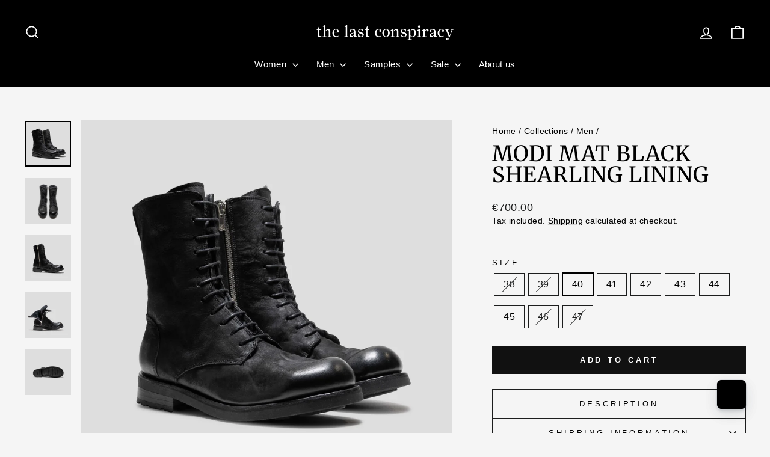

--- FILE ---
content_type: text/html; charset=utf-8
request_url: https://thelastconspiracy.com/collections/men-all/products/modi-mat-black-shearling
body_size: 42482
content:
<!doctype html>
<html class="no-js" lang="en" dir="ltr">
<head>
  <meta charset="utf-8">
  <meta http-equiv="X-UA-Compatible" content="IE=edge,chrome=1">
  <meta name="viewport" content="width=device-width,initial-scale=1">
  <meta name="theme-color" content="#111111">
  <link rel="canonical" href="https://thelastconspiracy.com/products/modi-mat-black-shearling">
  <link rel="preconnect" href="https://cdn.shopify.com" crossorigin>
  <link rel="preconnect" href="https://fonts.shopifycdn.com" crossorigin>
  <link rel="dns-prefetch" href="https://productreviews.shopifycdn.com">
  <link rel="dns-prefetch" href="https://ajax.googleapis.com">
  <link rel="dns-prefetch" href="https://maps.googleapis.com">
  <link rel="dns-prefetch" href="https://maps.gstatic.com"><link rel="shortcut icon" href="//thelastconspiracy.com/cdn/shop/files/favicon_32x32.png?v=1614305861" type="image/png" /><title>MODI mat BLACK shearling lining
&ndash; the last conspiracy
</title>
<meta name="description" content="MODI is a tall laced inside zip boot, created on an old military last and crafted in grained camel leather on a Goodyear welted rubber sole. This one have shearling lining - Laced inside zip boot - Mat horse leather - Cow lining - 8 mm Excella zip - Rubber sole - Goodyear construction - Washed - Shearling lining Measur"><meta property="og:site_name" content="the last conspiracy">
  <meta property="og:url" content="https://thelastconspiracy.com/products/modi-mat-black-shearling">
  <meta property="og:title" content="MODI mat BLACK shearling lining">
  <meta property="og:type" content="product">
  <meta property="og:description" content="MODI is a tall laced inside zip boot, created on an old military last and crafted in grained camel leather on a Goodyear welted rubber sole. This one have shearling lining - Laced inside zip boot - Mat horse leather - Cow lining - 8 mm Excella zip - Rubber sole - Goodyear construction - Washed - Shearling lining Measur"><meta property="og:image" content="http://thelastconspiracy.com/cdn/shop/files/DSC00726-Edit.jpg?v=1719475917">
    <meta property="og:image:secure_url" content="https://thelastconspiracy.com/cdn/shop/files/DSC00726-Edit.jpg?v=1719475917">
    <meta property="og:image:width" content="4000">
    <meta property="og:image:height" content="4000"><meta name="twitter:site" content="@">
  <meta name="twitter:card" content="summary_large_image">
  <meta name="twitter:title" content="MODI mat BLACK shearling lining">
  <meta name="twitter:description" content="MODI is a tall laced inside zip boot, created on an old military last and crafted in grained camel leather on a Goodyear welted rubber sole. This one have shearling lining - Laced inside zip boot - Mat horse leather - Cow lining - 8 mm Excella zip - Rubber sole - Goodyear construction - Washed - Shearling lining Measur">
<script async crossorigin fetchpriority="high" src="/cdn/shopifycloud/importmap-polyfill/es-modules-shim.2.4.0.js"></script>
<script type="importmap">
{
  "imports": {
    "element.base-media": "//thelastconspiracy.com/cdn/shop/t/82/assets/element.base-media.js?v=61305152781971747521767011506",
    "element.image.parallax": "//thelastconspiracy.com/cdn/shop/t/82/assets/element.image.parallax.js?v=59188309605188605141767011506",
    "element.model": "//thelastconspiracy.com/cdn/shop/t/82/assets/element.model.js?v=104979259955732717291767011506",
    "element.quantity-selector": "//thelastconspiracy.com/cdn/shop/t/82/assets/element.quantity-selector.js?v=68208048201360514121767011506",
    "element.text.rte": "//thelastconspiracy.com/cdn/shop/t/82/assets/element.text.rte.js?v=28194737298593644281767011507",
    "element.video": "//thelastconspiracy.com/cdn/shop/t/82/assets/element.video.js?v=110560105447302630031767011507",
    "is-land": "//thelastconspiracy.com/cdn/shop/t/82/assets/is-land.min.js?v=92343381495565747271767011508",
    "util.misc": "//thelastconspiracy.com/cdn/shop/t/82/assets/util.misc.js?v=117964846174238173191767011508",
    "util.product-loader": "//thelastconspiracy.com/cdn/shop/t/82/assets/util.product-loader.js?v=71947287259713254281767011508",
    "util.resource-loader": "//thelastconspiracy.com/cdn/shop/t/82/assets/util.resource-loader.js?v=81301169148003274841767011509",
    "vendor.in-view": "//thelastconspiracy.com/cdn/shop/t/82/assets/vendor.in-view.js?v=126891093837844970591767011509"
  }
}
</script><script type="module" src="//thelastconspiracy.com/cdn/shop/t/82/assets/is-land.min.js?v=92343381495565747271767011508"></script>
<style data-shopify>@font-face {
  font-family: Merriweather;
  font-weight: 400;
  font-style: normal;
  font-display: swap;
  src: url("//thelastconspiracy.com/cdn/fonts/merriweather/merriweather_n4.349a72bc63b970a8b7f00dc33f5bda2ec52f79cc.woff2") format("woff2"),
       url("//thelastconspiracy.com/cdn/fonts/merriweather/merriweather_n4.5a396c75a89c25b516c9d3cb026490795288d821.woff") format("woff");
}

  

  
  
  
</style><link href="//thelastconspiracy.com/cdn/shop/t/82/assets/theme.css?v=93626464380700918791767011534" rel="stylesheet" type="text/css" media="all" />
<style data-shopify>:root {
    --typeHeaderPrimary: Merriweather;
    --typeHeaderFallback: serif;
    --typeHeaderSize: 42px;
    --typeHeaderWeight: 400;
    --typeHeaderLineHeight: 1;
    --typeHeaderSpacing: 0.025em;

    --typeBasePrimary:Helvetica;
    --typeBaseFallback:Arial, sans-serif;
    --typeBaseSize: 16px;
    --typeBaseWeight: 400;
    --typeBaseSpacing: 0.025em;
    --typeBaseLineHeight: 1.4;
    --typeBaselineHeightMinus01: 1.3;

    --typeCollectionTitle: 24px;

    --iconWeight: 4px;
    --iconLinecaps: miter;

    
        --buttonRadius: 0;
    

    --colorGridOverlayOpacity: 0.2;
    --colorAnnouncement: #0f0f0f;
    --colorAnnouncementText: #ffffff;

    --colorBody: #f5f5f5;
    --colorBodyAlpha05: rgba(245, 245, 245, 0.05);
    --colorBodyDim: #e8e8e8;
    --colorBodyLightDim: #f0f0f0;
    --colorBodyMediumDim: #ebebeb;


    --colorBorder: #1c1d1d;

    --colorBtnPrimary: #111111;
    --colorBtnPrimaryLight: #2b2b2b;
    --colorBtnPrimaryDim: #040404;
    --colorBtnPrimaryText: #ffffff;

    --colorCartDot: #ff4f33;

    --colorDrawers: #f5f5f5;
    --colorDrawersDim: #e8e8e8;
    --colorDrawerBorder: #dededc;
    --colorDrawerText: #000000;
    --colorDrawerTextDark: #000000;
    --colorDrawerButton: #111111;
    --colorDrawerButtonText: #ffffff;

    --colorFooter: #000000;
    --colorFooterText: #ffffff;
    --colorFooterTextAlpha01: #ffffff;

    --colorGridOverlay: #000000;
    --colorGridOverlayOpacity: 0.1;

    --colorHeaderTextAlpha01: rgba(255, 255, 255, 0.1);

    --colorHeroText: #ffffff;

    --colorSmallImageBg: #e5e5e5;
    --colorLargeImageBg: #0f0f0f;

    --colorImageOverlay: #000000;
    --colorImageOverlayOpacity: 0.0;
    --colorImageOverlayTextShadow: 0.24;

    --colorLink: #000000;

    --colorModalBg: rgba(230, 230, 230, 0.6);

    --colorNav: #000000;
    --colorNavText: #ffffff;

    --colorPrice: #1c1d1d;

    --colorSaleTag: #1c1d1d;
    --colorSaleTagText: #ffffff;

    --colorTextBody: #000000;
    --colorTextBodyAlpha015: rgba(0, 0, 0, 0.15);
    --colorTextBodyAlpha005: rgba(0, 0, 0, 0.05);
    --colorTextBodyAlpha008: rgba(0, 0, 0, 0.08);
    --colorTextSavings: #ff4e4e;

    --urlIcoSelect: url(//thelastconspiracy.com/cdn/shop/t/82/assets/ico-select.svg);
    --urlIcoSelectFooter: url(//thelastconspiracy.com/cdn/shop/t/82/assets/ico-select-footer.svg);
    --urlIcoSelectWhite: url(//thelastconspiracy.com/cdn/shop/t/82/assets/ico-select-white.svg);

    --grid-gutter: 17px;
    --drawer-gutter: 20px;

    --sizeChartMargin: 25px 0;
    --sizeChartIconMargin: 5px;

    --newsletterReminderPadding: 40px;

    /*Shop Pay Installments*/
    --color-body-text: #000000;
    --color-body: #f5f5f5;
    --color-bg: #f5f5f5;
    }

    .placeholder-content {
    background-image: linear-gradient(100deg, #e5e5e5 40%, #dddddd 63%, #e5e5e5 79%);
    }</style><script>
    document.documentElement.className = document.documentElement.className.replace('no-js', 'js');

    window.theme = window.theme || {};
    theme.routes = {
      home: "/",
      cart: "/cart.js",
      cartPage: "/cart",
      cartAdd: "/cart/add.js",
      cartChange: "/cart/change.js",
      search: "/search",
      predictiveSearch: "/search/suggest"
    };
    theme.strings = {
      soldOut: "Sold Out",
      unavailable: "Unavailable",
      inStockLabel: "In stock, ready to ship",
      oneStockLabel: "Low stock - [count] item left",
      otherStockLabel: "Low stock - [count] items left",
      willNotShipUntil: "Ready to ship [date]",
      willBeInStockAfter: "Back in stock [date]",
      waitingForStock: "Backordered, shipping soon",
      savePrice: "Save [saved_amount]",
      cartEmpty: "Your cart is currently empty.",
      cartTermsConfirmation: "You must agree with the terms and conditions of sales to check out",
      searchCollections: "Collections",
      searchPages: "Pages",
      searchArticles: "Articles",
      productFrom: "from ",
      maxQuantity: "You can only have [quantity] of [title] in your cart."
    };
    theme.settings = {
      cartType: "drawer",
      isCustomerTemplate: false,
      moneyFormat: "\u003cspan class=money\u003e\u0026euro;{{amount}}\u003c\/span\u003e",
      saveType: "percent",
      productImageSize: "square",
      productImageCover: false,
      predictiveSearch: true,
      predictiveSearchType: null,
      predictiveSearchVendor: false,
      predictiveSearchPrice: false,
      quickView: false,
      themeName: 'Impulse',
      themeVersion: "8.1.0"
    };
  </script>

  <script>window.performance && window.performance.mark && window.performance.mark('shopify.content_for_header.start');</script><meta name="google-site-verification" content="dlMhrDTJN2VapsV4I5O97J9IGZOD3Jwc6DwXg1TSWU8">
<meta name="google-site-verification" content="dlMhrDTJN2VapsV4I5O97J9IGZOD3Jwc6DwXg1TSWU8">
<meta name="facebook-domain-verification" content="lladygw72y3ijx1xa5gvxz9rl1y6em">
<meta name="facebook-domain-verification" content="gv7weztm6smqu1bjhtv50o5fr8ueh8">
<meta id="shopify-digital-wallet" name="shopify-digital-wallet" content="/2685589/digital_wallets/dialog">
<meta name="shopify-checkout-api-token" content="d4c7816a9314d51dbe055e5d535f9de4">
<link rel="alternate" type="application/json+oembed" href="https://thelastconspiracy.com/products/modi-mat-black-shearling.oembed">
<script async="async" src="/checkouts/internal/preloads.js?locale=en-DE"></script>
<script id="apple-pay-shop-capabilities" type="application/json">{"shopId":2685589,"countryCode":"DK","currencyCode":"EUR","merchantCapabilities":["supports3DS"],"merchantId":"gid:\/\/shopify\/Shop\/2685589","merchantName":"the last conspiracy","requiredBillingContactFields":["postalAddress","email","phone"],"requiredShippingContactFields":["postalAddress","email","phone"],"shippingType":"shipping","supportedNetworks":["visa","maestro","masterCard","amex"],"total":{"type":"pending","label":"the last conspiracy","amount":"1.00"},"shopifyPaymentsEnabled":true,"supportsSubscriptions":true}</script>
<script id="shopify-features" type="application/json">{"accessToken":"d4c7816a9314d51dbe055e5d535f9de4","betas":["rich-media-storefront-analytics"],"domain":"thelastconspiracy.com","predictiveSearch":true,"shopId":2685589,"locale":"en"}</script>
<script>var Shopify = Shopify || {};
Shopify.shop = "the-last-conspiracy-2.myshopify.com";
Shopify.locale = "en";
Shopify.currency = {"active":"EUR","rate":"1.0"};
Shopify.country = "DE";
Shopify.theme = {"name":"Morrow \/\/ Impulse - Live - 29\/12-25","id":191275762011,"schema_name":"Impulse","schema_version":"8.1.0","theme_store_id":857,"role":"main"};
Shopify.theme.handle = "null";
Shopify.theme.style = {"id":null,"handle":null};
Shopify.cdnHost = "thelastconspiracy.com/cdn";
Shopify.routes = Shopify.routes || {};
Shopify.routes.root = "/";</script>
<script type="module">!function(o){(o.Shopify=o.Shopify||{}).modules=!0}(window);</script>
<script>!function(o){function n(){var o=[];function n(){o.push(Array.prototype.slice.apply(arguments))}return n.q=o,n}var t=o.Shopify=o.Shopify||{};t.loadFeatures=n(),t.autoloadFeatures=n()}(window);</script>
<script id="shop-js-analytics" type="application/json">{"pageType":"product"}</script>
<script defer="defer" async type="module" src="//thelastconspiracy.com/cdn/shopifycloud/shop-js/modules/v2/client.init-shop-cart-sync_WVOgQShq.en.esm.js"></script>
<script defer="defer" async type="module" src="//thelastconspiracy.com/cdn/shopifycloud/shop-js/modules/v2/chunk.common_C_13GLB1.esm.js"></script>
<script defer="defer" async type="module" src="//thelastconspiracy.com/cdn/shopifycloud/shop-js/modules/v2/chunk.modal_CLfMGd0m.esm.js"></script>
<script type="module">
  await import("//thelastconspiracy.com/cdn/shopifycloud/shop-js/modules/v2/client.init-shop-cart-sync_WVOgQShq.en.esm.js");
await import("//thelastconspiracy.com/cdn/shopifycloud/shop-js/modules/v2/chunk.common_C_13GLB1.esm.js");
await import("//thelastconspiracy.com/cdn/shopifycloud/shop-js/modules/v2/chunk.modal_CLfMGd0m.esm.js");

  window.Shopify.SignInWithShop?.initShopCartSync?.({"fedCMEnabled":true,"windoidEnabled":true});

</script>
<script>(function() {
  var isLoaded = false;
  function asyncLoad() {
    if (isLoaded) return;
    isLoaded = true;
    var urls = ["https:\/\/static.returngo.ai\/master.returngo.ai\/returngo.min.js?shop=the-last-conspiracy-2.myshopify.com","https:\/\/cdn.shopify.com\/s\/files\/1\/0268\/5589\/t\/74\/assets\/zendesk-embeddable.js?v=1682515841\u0026shop=the-last-conspiracy-2.myshopify.com"];
    for (var i = 0; i < urls.length; i++) {
      var s = document.createElement('script');
      s.type = 'text/javascript';
      s.async = true;
      s.src = urls[i];
      var x = document.getElementsByTagName('script')[0];
      x.parentNode.insertBefore(s, x);
    }
  };
  if(window.attachEvent) {
    window.attachEvent('onload', asyncLoad);
  } else {
    window.addEventListener('load', asyncLoad, false);
  }
})();</script>
<script id="__st">var __st={"a":2685589,"offset":3600,"reqid":"640ccd81-8125-4173-b2e8-51a60e6ad084-1769611905","pageurl":"thelastconspiracy.com\/collections\/men-all\/products\/modi-mat-black-shearling","u":"3ab5a6b8c66b","p":"product","rtyp":"product","rid":8738246951259};</script>
<script>window.ShopifyPaypalV4VisibilityTracking = true;</script>
<script id="captcha-bootstrap">!function(){'use strict';const t='contact',e='account',n='new_comment',o=[[t,t],['blogs',n],['comments',n],[t,'customer']],c=[[e,'customer_login'],[e,'guest_login'],[e,'recover_customer_password'],[e,'create_customer']],r=t=>t.map((([t,e])=>`form[action*='/${t}']:not([data-nocaptcha='true']) input[name='form_type'][value='${e}']`)).join(','),a=t=>()=>t?[...document.querySelectorAll(t)].map((t=>t.form)):[];function s(){const t=[...o],e=r(t);return a(e)}const i='password',u='form_key',d=['recaptcha-v3-token','g-recaptcha-response','h-captcha-response',i],f=()=>{try{return window.sessionStorage}catch{return}},m='__shopify_v',_=t=>t.elements[u];function p(t,e,n=!1){try{const o=window.sessionStorage,c=JSON.parse(o.getItem(e)),{data:r}=function(t){const{data:e,action:n}=t;return t[m]||n?{data:e,action:n}:{data:t,action:n}}(c);for(const[e,n]of Object.entries(r))t.elements[e]&&(t.elements[e].value=n);n&&o.removeItem(e)}catch(o){console.error('form repopulation failed',{error:o})}}const l='form_type',E='cptcha';function T(t){t.dataset[E]=!0}const w=window,h=w.document,L='Shopify',v='ce_forms',y='captcha';let A=!1;((t,e)=>{const n=(g='f06e6c50-85a8-45c8-87d0-21a2b65856fe',I='https://cdn.shopify.com/shopifycloud/storefront-forms-hcaptcha/ce_storefront_forms_captcha_hcaptcha.v1.5.2.iife.js',D={infoText:'Protected by hCaptcha',privacyText:'Privacy',termsText:'Terms'},(t,e,n)=>{const o=w[L][v],c=o.bindForm;if(c)return c(t,g,e,D).then(n);var r;o.q.push([[t,g,e,D],n]),r=I,A||(h.body.append(Object.assign(h.createElement('script'),{id:'captcha-provider',async:!0,src:r})),A=!0)});var g,I,D;w[L]=w[L]||{},w[L][v]=w[L][v]||{},w[L][v].q=[],w[L][y]=w[L][y]||{},w[L][y].protect=function(t,e){n(t,void 0,e),T(t)},Object.freeze(w[L][y]),function(t,e,n,w,h,L){const[v,y,A,g]=function(t,e,n){const i=e?o:[],u=t?c:[],d=[...i,...u],f=r(d),m=r(i),_=r(d.filter((([t,e])=>n.includes(e))));return[a(f),a(m),a(_),s()]}(w,h,L),I=t=>{const e=t.target;return e instanceof HTMLFormElement?e:e&&e.form},D=t=>v().includes(t);t.addEventListener('submit',(t=>{const e=I(t);if(!e)return;const n=D(e)&&!e.dataset.hcaptchaBound&&!e.dataset.recaptchaBound,o=_(e),c=g().includes(e)&&(!o||!o.value);(n||c)&&t.preventDefault(),c&&!n&&(function(t){try{if(!f())return;!function(t){const e=f();if(!e)return;const n=_(t);if(!n)return;const o=n.value;o&&e.removeItem(o)}(t);const e=Array.from(Array(32),(()=>Math.random().toString(36)[2])).join('');!function(t,e){_(t)||t.append(Object.assign(document.createElement('input'),{type:'hidden',name:u})),t.elements[u].value=e}(t,e),function(t,e){const n=f();if(!n)return;const o=[...t.querySelectorAll(`input[type='${i}']`)].map((({name:t})=>t)),c=[...d,...o],r={};for(const[a,s]of new FormData(t).entries())c.includes(a)||(r[a]=s);n.setItem(e,JSON.stringify({[m]:1,action:t.action,data:r}))}(t,e)}catch(e){console.error('failed to persist form',e)}}(e),e.submit())}));const S=(t,e)=>{t&&!t.dataset[E]&&(n(t,e.some((e=>e===t))),T(t))};for(const o of['focusin','change'])t.addEventListener(o,(t=>{const e=I(t);D(e)&&S(e,y())}));const B=e.get('form_key'),M=e.get(l),P=B&&M;t.addEventListener('DOMContentLoaded',(()=>{const t=y();if(P)for(const e of t)e.elements[l].value===M&&p(e,B);[...new Set([...A(),...v().filter((t=>'true'===t.dataset.shopifyCaptcha))])].forEach((e=>S(e,t)))}))}(h,new URLSearchParams(w.location.search),n,t,e,['guest_login'])})(!0,!0)}();</script>
<script integrity="sha256-4kQ18oKyAcykRKYeNunJcIwy7WH5gtpwJnB7kiuLZ1E=" data-source-attribution="shopify.loadfeatures" defer="defer" src="//thelastconspiracy.com/cdn/shopifycloud/storefront/assets/storefront/load_feature-a0a9edcb.js" crossorigin="anonymous"></script>
<script data-source-attribution="shopify.dynamic_checkout.dynamic.init">var Shopify=Shopify||{};Shopify.PaymentButton=Shopify.PaymentButton||{isStorefrontPortableWallets:!0,init:function(){window.Shopify.PaymentButton.init=function(){};var t=document.createElement("script");t.src="https://thelastconspiracy.com/cdn/shopifycloud/portable-wallets/latest/portable-wallets.en.js",t.type="module",document.head.appendChild(t)}};
</script>
<script data-source-attribution="shopify.dynamic_checkout.buyer_consent">
  function portableWalletsHideBuyerConsent(e){var t=document.getElementById("shopify-buyer-consent"),n=document.getElementById("shopify-subscription-policy-button");t&&n&&(t.classList.add("hidden"),t.setAttribute("aria-hidden","true"),n.removeEventListener("click",e))}function portableWalletsShowBuyerConsent(e){var t=document.getElementById("shopify-buyer-consent"),n=document.getElementById("shopify-subscription-policy-button");t&&n&&(t.classList.remove("hidden"),t.removeAttribute("aria-hidden"),n.addEventListener("click",e))}window.Shopify?.PaymentButton&&(window.Shopify.PaymentButton.hideBuyerConsent=portableWalletsHideBuyerConsent,window.Shopify.PaymentButton.showBuyerConsent=portableWalletsShowBuyerConsent);
</script>
<script data-source-attribution="shopify.dynamic_checkout.cart.bootstrap">document.addEventListener("DOMContentLoaded",(function(){function t(){return document.querySelector("shopify-accelerated-checkout-cart, shopify-accelerated-checkout")}if(t())Shopify.PaymentButton.init();else{new MutationObserver((function(e,n){t()&&(Shopify.PaymentButton.init(),n.disconnect())})).observe(document.body,{childList:!0,subtree:!0})}}));
</script>
<script id='scb4127' type='text/javascript' async='' src='https://thelastconspiracy.com/cdn/shopifycloud/privacy-banner/storefront-banner.js'></script><link id="shopify-accelerated-checkout-styles" rel="stylesheet" media="screen" href="https://thelastconspiracy.com/cdn/shopifycloud/portable-wallets/latest/accelerated-checkout-backwards-compat.css" crossorigin="anonymous">
<style id="shopify-accelerated-checkout-cart">
        #shopify-buyer-consent {
  margin-top: 1em;
  display: inline-block;
  width: 100%;
}

#shopify-buyer-consent.hidden {
  display: none;
}

#shopify-subscription-policy-button {
  background: none;
  border: none;
  padding: 0;
  text-decoration: underline;
  font-size: inherit;
  cursor: pointer;
}

#shopify-subscription-policy-button::before {
  box-shadow: none;
}

      </style>

<script>window.performance && window.performance.mark && window.performance.mark('shopify.content_for_header.end');</script>

  <style data-shopify>
    :root {
      /* Root Variables */
      /* ========================= */
      --root-color-primary: #000000;
      --color-primary: #000000;
      --root-color-secondary: #f5f5f5;
      --color-secondary: #f5f5f5;
      --color-sale-tag: #1c1d1d;
      --color-sale-tag-text: #ffffff;
      --layout-section-padding-block: 3rem;
      --layout-section-padding-inline--md: 40px;
      --layout-section-max-inline-size: 1420px; 


      /* Text */
      /* ========================= */
      
      /* Body Font Styles */
      --element-text-font-family--body: Helvetica;
      --element-text-font-family-fallback--body: Arial, sans-serif;
      --element-text-font-weight--body: 400;
      --element-text-letter-spacing--body: 0.025em;
      --element-text-text-transform--body: none;

      /* Body Font Sizes */
      --element-text-font-size--body: initial;
      --element-text-font-size--body-xs: 12px;
      --element-text-font-size--body-sm: 14px;
      --element-text-font-size--body-md: 16px;
      --element-text-font-size--body-lg: 18px;
      
      /* Body Line Heights */
      --element-text-line-height--body: 1.4;

      /* Heading Font Styles */
      --element-text-font-family--heading: Merriweather;
      --element-text-font-family-fallback--heading: serif;
      --element-text-font-weight--heading: 400;
      --element-text-letter-spacing--heading: 0.025em;
      
      
      --element-text-text-transform--heading: uppercase;
       
      
      
      /* Heading Font Sizes */
      --element-text-font-size--heading-2xl: 58px;
      --element-text-font-size--heading-xl: 42px;
      --element-text-font-size--heading-lg: 36px;
      --element-text-font-size--heading-md: 34px;
      --element-text-font-size--heading-sm: 28px;
      --element-text-font-size--heading-xs: 26px;
      
      /* Heading Line Heights */
      --element-text-line-height--heading: 1;

      /* Buttons */
      /* ========================= */
      
          --element-button-radius: 0;
      

      --element-button-padding-block: 12px;
      --element-button-text-transform: uppercase;
      --element-button-font-weight: 800;
      --element-button-font-size: max(calc(var(--typeBaseSize) - 4px), 13px);
      --element-button-letter-spacing: .3em;

      /* Base Color Variables */
      --element-button-color-primary: #111111;
      --element-button-color-secondary: #ffffff;
      --element-button-shade-border: 100%;

      /* Hover State Variables */
      --element-button-shade-background--hover: 0%;
      --element-button-shade-border--hover: 100%;

      /* Focus State Variables */
      --element-button-color-focus: var(--color-focus);

      /* Inputs */
      /* ========================= */
      
          --element-icon-radius: 0;
      

      --element-input-font-size: var(--element-text-font-size--body-sm);
      --element-input-box-shadow-shade: 100%;

      /* Hover State Variables */
      --element-input-background-shade--hover: 0%;
      --element-input-box-shadow-spread-radius--hover: 1px;
    }

    @media only screen and (max-width: 768px) {
      :root {
        --element-button-font-size: max(calc(var(--typeBaseSize) - 5px), 11px);
      }
    }

    .element-radio {
        &:has(input[type='radio']:checked) {
          --element-button-color: var(--element-button-color-secondary);
        }
    }

    /* ATC Button Overrides */
    /* ========================= */

    .element-button[type="submit"],
    .element-button[type="submit"] .element-text,
    .element-button--shopify-payment-wrapper button {
      --element-button-padding-block: 13px;
      --element-button-padding-inline: 20px;
      --element-button-line-height: 1.42;
      --_font-size--body-md: var(--element-button-font-size);

      line-height: 1.42 !important;
    }

    /* When dynamic checkout is enabled */
    product-form:has(.element-button--shopify-payment-wrapper) {
      --element-button-color: #000000;

      .element-button[type="submit"],
      .element-button--shopify-payment-wrapper button {
        min-height: 50px !important;
      }

      .shopify-payment-button {
        margin: 0;
      }
    }

    /* Hover animation for non-angled buttons */
    body:not([data-button_style='angled']) .element-button[type="submit"] {
      position: relative;
      overflow: hidden;

      &:after {
        content: '';
        position: absolute;
        top: 0;
        left: 150%;
        width: 200%;
        height: 100%;
        transform: skewX(-20deg);
        background-image: linear-gradient(to right,transparent, rgba(255,255,255,.25),transparent);
      }

      &:hover:after {
        animation: shine 0.75s cubic-bezier(0.01, 0.56, 1, 1);
      }
    }

    /* ANGLED STYLE - ATC Button Overrides */
    /* ========================= */
    
    [data-button_style='angled'] {
      --element-button-shade-background--active: var(--element-button-shade-background);
      --element-button-shade-border--active: var(--element-button-shade-border);

      .element-button[type="submit"] {
        --_box-shadow: none;

        position: relative;
        max-width: 94%;
        border-top: 1px solid #111111;
        border-bottom: 1px solid #111111;
        
        &:before,
        &:after {
          content: '';
          position: absolute;
          display: block;
          top: -1px;
          bottom: -1px;
          width: 20px;
          transform: skewX(-12deg);
          background-color: #111111;
        }
        
        &:before {
          left: -6px;
        }
        
        &:after {
          right: -6px;
        }
      }

      /* When dynamic checkout is enabled */
      product-form:has(.element-button--shopify-payment-wrapper) {
        .element-button[type="submit"]:before,
        .element-button[type="submit"]:after {
          background-color: color-mix(in srgb,var(--_color-text) var(--_shade-background),var(--_color-background));
          border-top: 1px solid #111111;
          border-bottom: 1px solid #111111;
        }

        .element-button[type="submit"]:before {
          border-left: 1px solid #111111;
        }
        
        .element-button[type="submit"]:after {
          border-right: 1px solid #111111;
        }
      }

      .element-button--shopify-payment-wrapper {
        --_color-background: #111111;

        button:hover,
        button:before,
        button:after {
          background-color: color-mix(in srgb,var(--_color-text) var(--_shade-background),var(--_color-background)) !important;
        }

        button:not(button:focus-visible) {
          box-shadow: none !important;
        }
      }
    }
  </style>

  <script src="//thelastconspiracy.com/cdn/shop/t/82/assets/vendor-scripts-v11.js" defer="defer"></script><link rel="stylesheet" href="//thelastconspiracy.com/cdn/shop/t/82/assets/country-flags.css"><script src="//thelastconspiracy.com/cdn/shop/t/82/assets/theme.js?v=22325264162658116151767011508" defer="defer"></script>
<!-- BEGIN app block: shopify://apps/klaviyo-email-marketing-sms/blocks/klaviyo-onsite-embed/2632fe16-c075-4321-a88b-50b567f42507 -->












  <script async src="https://static.klaviyo.com/onsite/js/WbKpuH/klaviyo.js?company_id=WbKpuH"></script>
  <script>!function(){if(!window.klaviyo){window._klOnsite=window._klOnsite||[];try{window.klaviyo=new Proxy({},{get:function(n,i){return"push"===i?function(){var n;(n=window._klOnsite).push.apply(n,arguments)}:function(){for(var n=arguments.length,o=new Array(n),w=0;w<n;w++)o[w]=arguments[w];var t="function"==typeof o[o.length-1]?o.pop():void 0,e=new Promise((function(n){window._klOnsite.push([i].concat(o,[function(i){t&&t(i),n(i)}]))}));return e}}})}catch(n){window.klaviyo=window.klaviyo||[],window.klaviyo.push=function(){var n;(n=window._klOnsite).push.apply(n,arguments)}}}}();</script>

  
    <script id="viewed_product">
      if (item == null) {
        var _learnq = _learnq || [];

        var MetafieldReviews = null
        var MetafieldYotpoRating = null
        var MetafieldYotpoCount = null
        var MetafieldLooxRating = null
        var MetafieldLooxCount = null
        var okendoProduct = null
        var okendoProductReviewCount = null
        var okendoProductReviewAverageValue = null
        try {
          // The following fields are used for Customer Hub recently viewed in order to add reviews.
          // This information is not part of __kla_viewed. Instead, it is part of __kla_viewed_reviewed_items
          MetafieldReviews = {};
          MetafieldYotpoRating = null
          MetafieldYotpoCount = null
          MetafieldLooxRating = null
          MetafieldLooxCount = null

          okendoProduct = null
          // If the okendo metafield is not legacy, it will error, which then requires the new json formatted data
          if (okendoProduct && 'error' in okendoProduct) {
            okendoProduct = null
          }
          okendoProductReviewCount = okendoProduct ? okendoProduct.reviewCount : null
          okendoProductReviewAverageValue = okendoProduct ? okendoProduct.reviewAverageValue : null
        } catch (error) {
          console.error('Error in Klaviyo onsite reviews tracking:', error);
        }

        var item = {
          Name: "MODI mat BLACK shearling lining",
          ProductID: 8738246951259,
          Categories: ["Laced Boots","Laced Zipped Boots","Men","Men - Boots","The last conspiracy"],
          ImageURL: "https://thelastconspiracy.com/cdn/shop/files/DSC00726-Edit_grande.jpg?v=1719475917",
          URL: "https://thelastconspiracy.com/products/modi-mat-black-shearling",
          Brand: "the last conspiracy",
          Price: "\u0026euro;700.00",
          Value: "700.00",
          CompareAtPrice: "\u0026euro;700.00"
        };
        _learnq.push(['track', 'Viewed Product', item]);
        _learnq.push(['trackViewedItem', {
          Title: item.Name,
          ItemId: item.ProductID,
          Categories: item.Categories,
          ImageUrl: item.ImageURL,
          Url: item.URL,
          Metadata: {
            Brand: item.Brand,
            Price: item.Price,
            Value: item.Value,
            CompareAtPrice: item.CompareAtPrice
          },
          metafields:{
            reviews: MetafieldReviews,
            yotpo:{
              rating: MetafieldYotpoRating,
              count: MetafieldYotpoCount,
            },
            loox:{
              rating: MetafieldLooxRating,
              count: MetafieldLooxCount,
            },
            okendo: {
              rating: okendoProductReviewAverageValue,
              count: okendoProductReviewCount,
            }
          }
        }]);
      }
    </script>
  




  <script>
    window.klaviyoReviewsProductDesignMode = false
  </script>



  <!-- BEGIN app snippet: customer-hub-data --><script>
  if (!window.customerHub) {
    window.customerHub = {};
  }
  window.customerHub.storefrontRoutes = {
    login: "https://shopify.com/2685589/account?locale=en&region_country=DE?return_url=%2F%23k-hub",
    register: "https://shopify.com/2685589/account?locale=en?return_url=%2F%23k-hub",
    logout: "/account/logout",
    profile: "/account",
    addresses: "/account/addresses",
  };
  
  window.customerHub.userId = null;
  
  window.customerHub.storeDomain = "the-last-conspiracy-2.myshopify.com";

  
    window.customerHub.activeProduct = {
      name: "MODI mat BLACK shearling lining",
      category: null,
      imageUrl: "https://thelastconspiracy.com/cdn/shop/files/DSC00726-Edit_grande.jpg?v=1719475917",
      id: "8738246951259",
      link: "https://thelastconspiracy.com/products/modi-mat-black-shearling",
      variants: [
        
          {
            id: "47536034840923",
            
            imageUrl: "https://thelastconspiracy.com/cdn/shop/files/DSC00726-Edit.jpg?v=1719475917&width=500",
            
            price: "70000",
            currency: "EUR",
            availableForSale: false,
            title: "38",
          },
        
          {
            id: "47536034873691",
            
            imageUrl: "https://thelastconspiracy.com/cdn/shop/files/DSC00726-Edit.jpg?v=1719475917&width=500",
            
            price: "70000",
            currency: "EUR",
            availableForSale: false,
            title: "39",
          },
        
          {
            id: "47536034906459",
            
            imageUrl: "https://thelastconspiracy.com/cdn/shop/files/DSC00726-Edit.jpg?v=1719475917&width=500",
            
            price: "70000",
            currency: "EUR",
            availableForSale: true,
            title: "40",
          },
        
          {
            id: "47536034939227",
            
            imageUrl: "https://thelastconspiracy.com/cdn/shop/files/DSC00726-Edit.jpg?v=1719475917&width=500",
            
            price: "70000",
            currency: "EUR",
            availableForSale: true,
            title: "41",
          },
        
          {
            id: "47536034971995",
            
            imageUrl: "https://thelastconspiracy.com/cdn/shop/files/DSC00726-Edit.jpg?v=1719475917&width=500",
            
            price: "70000",
            currency: "EUR",
            availableForSale: true,
            title: "42",
          },
        
          {
            id: "47536035004763",
            
            imageUrl: "https://thelastconspiracy.com/cdn/shop/files/DSC00726-Edit.jpg?v=1719475917&width=500",
            
            price: "70000",
            currency: "EUR",
            availableForSale: true,
            title: "43",
          },
        
          {
            id: "47536035037531",
            
            imageUrl: "https://thelastconspiracy.com/cdn/shop/files/DSC00726-Edit.jpg?v=1719475917&width=500",
            
            price: "70000",
            currency: "EUR",
            availableForSale: true,
            title: "44",
          },
        
          {
            id: "47536035070299",
            
            imageUrl: "https://thelastconspiracy.com/cdn/shop/files/DSC00726-Edit.jpg?v=1719475917&width=500",
            
            price: "70000",
            currency: "EUR",
            availableForSale: true,
            title: "45",
          },
        
          {
            id: "47536035103067",
            
            imageUrl: "https://thelastconspiracy.com/cdn/shop/files/DSC00726-Edit.jpg?v=1719475917&width=500",
            
            price: "70000",
            currency: "EUR",
            availableForSale: false,
            title: "46",
          },
        
          {
            id: "47536035135835",
            
            imageUrl: "https://thelastconspiracy.com/cdn/shop/files/DSC00726-Edit.jpg?v=1719475917&width=500",
            
            price: "70000",
            currency: "EUR",
            availableForSale: false,
            title: "47",
          },
        
      ],
    };
    window.customerHub.activeProduct.variants.forEach((variant) => {
        
        variant.price = `${variant.price.slice(0, -2)}.${variant.price.slice(-2)}`;
    });
  

  
    window.customerHub.storeLocale = {
        currentLanguage: 'en',
        currentCountry: 'DE',
        availableLanguages: [
          
            {
              iso_code: 'en',
              endonym_name: 'English'
            }
          
        ],
        availableCountries: [
          
            {
              iso_code: 'AL',
              name: 'Albania',
              currency_code: 'ALL'
            },
          
            {
              iso_code: 'AD',
              name: 'Andorra',
              currency_code: 'EUR'
            },
          
            {
              iso_code: 'AR',
              name: 'Argentina',
              currency_code: 'EUR'
            },
          
            {
              iso_code: 'AM',
              name: 'Armenia',
              currency_code: 'AMD'
            },
          
            {
              iso_code: 'AU',
              name: 'Australia',
              currency_code: 'AUD'
            },
          
            {
              iso_code: 'AT',
              name: 'Austria',
              currency_code: 'EUR'
            },
          
            {
              iso_code: 'BH',
              name: 'Bahrain',
              currency_code: 'EUR'
            },
          
            {
              iso_code: 'BY',
              name: 'Belarus',
              currency_code: 'EUR'
            },
          
            {
              iso_code: 'BE',
              name: 'Belgium',
              currency_code: 'EUR'
            },
          
            {
              iso_code: 'BA',
              name: 'Bosnia &amp; Herzegovina',
              currency_code: 'BAM'
            },
          
            {
              iso_code: 'BR',
              name: 'Brazil',
              currency_code: 'EUR'
            },
          
            {
              iso_code: 'BG',
              name: 'Bulgaria',
              currency_code: 'EUR'
            },
          
            {
              iso_code: 'CA',
              name: 'Canada',
              currency_code: 'CAD'
            },
          
            {
              iso_code: 'CL',
              name: 'Chile',
              currency_code: 'EUR'
            },
          
            {
              iso_code: 'CN',
              name: 'China',
              currency_code: 'CNY'
            },
          
            {
              iso_code: 'HR',
              name: 'Croatia',
              currency_code: 'EUR'
            },
          
            {
              iso_code: 'CY',
              name: 'Cyprus',
              currency_code: 'EUR'
            },
          
            {
              iso_code: 'CZ',
              name: 'Czechia',
              currency_code: 'CZK'
            },
          
            {
              iso_code: 'DK',
              name: 'Denmark',
              currency_code: 'DKK'
            },
          
            {
              iso_code: 'EE',
              name: 'Estonia',
              currency_code: 'EUR'
            },
          
            {
              iso_code: 'FO',
              name: 'Faroe Islands',
              currency_code: 'DKK'
            },
          
            {
              iso_code: 'FI',
              name: 'Finland',
              currency_code: 'EUR'
            },
          
            {
              iso_code: 'FR',
              name: 'France',
              currency_code: 'EUR'
            },
          
            {
              iso_code: 'GE',
              name: 'Georgia',
              currency_code: 'EUR'
            },
          
            {
              iso_code: 'DE',
              name: 'Germany',
              currency_code: 'EUR'
            },
          
            {
              iso_code: 'GI',
              name: 'Gibraltar',
              currency_code: 'GBP'
            },
          
            {
              iso_code: 'GR',
              name: 'Greece',
              currency_code: 'EUR'
            },
          
            {
              iso_code: 'GL',
              name: 'Greenland',
              currency_code: 'DKK'
            },
          
            {
              iso_code: 'GP',
              name: 'Guadeloupe',
              currency_code: 'EUR'
            },
          
            {
              iso_code: 'HK',
              name: 'Hong Kong SAR',
              currency_code: 'HKD'
            },
          
            {
              iso_code: 'HU',
              name: 'Hungary',
              currency_code: 'HUF'
            },
          
            {
              iso_code: 'IS',
              name: 'Iceland',
              currency_code: 'ISK'
            },
          
            {
              iso_code: 'IN',
              name: 'India',
              currency_code: 'INR'
            },
          
            {
              iso_code: 'IE',
              name: 'Ireland',
              currency_code: 'EUR'
            },
          
            {
              iso_code: 'IL',
              name: 'Israel',
              currency_code: 'ILS'
            },
          
            {
              iso_code: 'IT',
              name: 'Italy',
              currency_code: 'EUR'
            },
          
            {
              iso_code: 'JP',
              name: 'Japan',
              currency_code: 'JPY'
            },
          
            {
              iso_code: 'LV',
              name: 'Latvia',
              currency_code: 'EUR'
            },
          
            {
              iso_code: 'LB',
              name: 'Lebanon',
              currency_code: 'LBP'
            },
          
            {
              iso_code: 'LI',
              name: 'Liechtenstein',
              currency_code: 'CHF'
            },
          
            {
              iso_code: 'LT',
              name: 'Lithuania',
              currency_code: 'EUR'
            },
          
            {
              iso_code: 'LU',
              name: 'Luxembourg',
              currency_code: 'EUR'
            },
          
            {
              iso_code: 'MY',
              name: 'Malaysia',
              currency_code: 'MYR'
            },
          
            {
              iso_code: 'MT',
              name: 'Malta',
              currency_code: 'EUR'
            },
          
            {
              iso_code: 'YT',
              name: 'Mayotte',
              currency_code: 'EUR'
            },
          
            {
              iso_code: 'MX',
              name: 'Mexico',
              currency_code: 'MXN'
            },
          
            {
              iso_code: 'MD',
              name: 'Moldova',
              currency_code: 'MDL'
            },
          
            {
              iso_code: 'MC',
              name: 'Monaco',
              currency_code: 'EUR'
            },
          
            {
              iso_code: 'MN',
              name: 'Mongolia',
              currency_code: 'MNT'
            },
          
            {
              iso_code: 'ME',
              name: 'Montenegro',
              currency_code: 'EUR'
            },
          
            {
              iso_code: 'NL',
              name: 'Netherlands',
              currency_code: 'EUR'
            },
          
            {
              iso_code: 'NZ',
              name: 'New Zealand',
              currency_code: 'NZD'
            },
          
            {
              iso_code: 'MK',
              name: 'North Macedonia',
              currency_code: 'MKD'
            },
          
            {
              iso_code: 'NO',
              name: 'Norway',
              currency_code: 'EUR'
            },
          
            {
              iso_code: 'PY',
              name: 'Paraguay',
              currency_code: 'PYG'
            },
          
            {
              iso_code: 'PE',
              name: 'Peru',
              currency_code: 'PEN'
            },
          
            {
              iso_code: 'PL',
              name: 'Poland',
              currency_code: 'PLN'
            },
          
            {
              iso_code: 'PT',
              name: 'Portugal',
              currency_code: 'EUR'
            },
          
            {
              iso_code: 'RE',
              name: 'Réunion',
              currency_code: 'EUR'
            },
          
            {
              iso_code: 'RO',
              name: 'Romania',
              currency_code: 'RON'
            },
          
            {
              iso_code: 'SM',
              name: 'San Marino',
              currency_code: 'EUR'
            },
          
            {
              iso_code: 'SA',
              name: 'Saudi Arabia',
              currency_code: 'EUR'
            },
          
            {
              iso_code: 'RS',
              name: 'Serbia',
              currency_code: 'RSD'
            },
          
            {
              iso_code: 'SG',
              name: 'Singapore',
              currency_code: 'SGD'
            },
          
            {
              iso_code: 'SK',
              name: 'Slovakia',
              currency_code: 'EUR'
            },
          
            {
              iso_code: 'SI',
              name: 'Slovenia',
              currency_code: 'EUR'
            },
          
            {
              iso_code: 'KR',
              name: 'South Korea',
              currency_code: 'KRW'
            },
          
            {
              iso_code: 'ES',
              name: 'Spain',
              currency_code: 'EUR'
            },
          
            {
              iso_code: 'SJ',
              name: 'Svalbard &amp; Jan Mayen',
              currency_code: 'EUR'
            },
          
            {
              iso_code: 'SE',
              name: 'Sweden',
              currency_code: 'SEK'
            },
          
            {
              iso_code: 'CH',
              name: 'Switzerland',
              currency_code: 'CHF'
            },
          
            {
              iso_code: 'TW',
              name: 'Taiwan',
              currency_code: 'TWD'
            },
          
            {
              iso_code: 'TH',
              name: 'Thailand',
              currency_code: 'THB'
            },
          
            {
              iso_code: 'TR',
              name: 'Türkiye',
              currency_code: 'EUR'
            },
          
            {
              iso_code: 'UA',
              name: 'Ukraine',
              currency_code: 'UAH'
            },
          
            {
              iso_code: 'AE',
              name: 'United Arab Emirates',
              currency_code: 'AED'
            },
          
            {
              iso_code: 'GB',
              name: 'United Kingdom',
              currency_code: 'GBP'
            },
          
            {
              iso_code: 'US',
              name: 'United States',
              currency_code: 'USD'
            },
          
            {
              iso_code: 'UY',
              name: 'Uruguay',
              currency_code: 'UYU'
            },
          
            {
              iso_code: 'VA',
              name: 'Vatican City',
              currency_code: 'EUR'
            },
          
            {
              iso_code: 'VE',
              name: 'Venezuela',
              currency_code: 'USD'
            },
          
            {
              iso_code: 'VN',
              name: 'Vietnam',
              currency_code: 'VND'
            }
          
        ]
    };
  
</script>
<!-- END app snippet -->



  <!-- BEGIN app snippet: customer-hub-replace-links -->
<script>
  function replaceAccountLinks() {
    const selector =
      'a[href$="/account/login"], a[href$="/account"], a[href^="https://shopify.com/"][href*="/account"], a[href*="/customer_identity/redirect"], a[href*="/customer_authentication/redirect"], a[href$="/account';
    const accountLinksNodes = document.querySelectorAll(selector);
    for (const node of accountLinksNodes) {
      const ignore = node.dataset.kHubIgnore !== undefined && node.dataset.kHubIgnore !== 'false';
      if (!ignore) {
        // Any login links to Shopify's account system, point them at the customer hub instead.
        node.href = '#k-hub';
        /**
         * There are some themes which apply a page transition on every click of an anchor tag (usually a fade-out) that's supposed to be faded back in when the next page loads.
         * However, since clicking the k-hub link doesn't trigger a page load, the page gets stuck on a blank screen.
         * Luckily, these themes usually have a className you can add to links to skip the transition.
         * Let's hope that all such themes are consistent/copy each other and just proactively add those classNames when we replace the link.
         **/
        node.classList.add('no-transition', 'js-no-transition');
      }
    }
  }

  
    if (document.readyState === 'complete') {
      replaceAccountLinks();
    } else {
      const controller = new AbortController();
      document.addEventListener(
        'readystatechange',
        () => {
          replaceAccountLinks(); // try to replace links both during `interactive` state and `complete` state
          if (document.readyState === 'complete') {
            // readystatechange can fire with "complete" multiple times per page load, so make sure we're not duplicating effort
            // by removing the listener afterwards.
            controller.abort();
          }
        },
        { signal: controller.signal },
      );
    }
  
</script>
<!-- END app snippet -->



<!-- END app block --><link href="https://monorail-edge.shopifysvc.com" rel="dns-prefetch">
<script>(function(){if ("sendBeacon" in navigator && "performance" in window) {try {var session_token_from_headers = performance.getEntriesByType('navigation')[0].serverTiming.find(x => x.name == '_s').description;} catch {var session_token_from_headers = undefined;}var session_cookie_matches = document.cookie.match(/_shopify_s=([^;]*)/);var session_token_from_cookie = session_cookie_matches && session_cookie_matches.length === 2 ? session_cookie_matches[1] : "";var session_token = session_token_from_headers || session_token_from_cookie || "";function handle_abandonment_event(e) {var entries = performance.getEntries().filter(function(entry) {return /monorail-edge.shopifysvc.com/.test(entry.name);});if (!window.abandonment_tracked && entries.length === 0) {window.abandonment_tracked = true;var currentMs = Date.now();var navigation_start = performance.timing.navigationStart;var payload = {shop_id: 2685589,url: window.location.href,navigation_start,duration: currentMs - navigation_start,session_token,page_type: "product"};window.navigator.sendBeacon("https://monorail-edge.shopifysvc.com/v1/produce", JSON.stringify({schema_id: "online_store_buyer_site_abandonment/1.1",payload: payload,metadata: {event_created_at_ms: currentMs,event_sent_at_ms: currentMs}}));}}window.addEventListener('pagehide', handle_abandonment_event);}}());</script>
<script id="web-pixels-manager-setup">(function e(e,d,r,n,o){if(void 0===o&&(o={}),!Boolean(null===(a=null===(i=window.Shopify)||void 0===i?void 0:i.analytics)||void 0===a?void 0:a.replayQueue)){var i,a;window.Shopify=window.Shopify||{};var t=window.Shopify;t.analytics=t.analytics||{};var s=t.analytics;s.replayQueue=[],s.publish=function(e,d,r){return s.replayQueue.push([e,d,r]),!0};try{self.performance.mark("wpm:start")}catch(e){}var l=function(){var e={modern:/Edge?\/(1{2}[4-9]|1[2-9]\d|[2-9]\d{2}|\d{4,})\.\d+(\.\d+|)|Firefox\/(1{2}[4-9]|1[2-9]\d|[2-9]\d{2}|\d{4,})\.\d+(\.\d+|)|Chrom(ium|e)\/(9{2}|\d{3,})\.\d+(\.\d+|)|(Maci|X1{2}).+ Version\/(15\.\d+|(1[6-9]|[2-9]\d|\d{3,})\.\d+)([,.]\d+|)( \(\w+\)|)( Mobile\/\w+|) Safari\/|Chrome.+OPR\/(9{2}|\d{3,})\.\d+\.\d+|(CPU[ +]OS|iPhone[ +]OS|CPU[ +]iPhone|CPU IPhone OS|CPU iPad OS)[ +]+(15[._]\d+|(1[6-9]|[2-9]\d|\d{3,})[._]\d+)([._]\d+|)|Android:?[ /-](13[3-9]|1[4-9]\d|[2-9]\d{2}|\d{4,})(\.\d+|)(\.\d+|)|Android.+Firefox\/(13[5-9]|1[4-9]\d|[2-9]\d{2}|\d{4,})\.\d+(\.\d+|)|Android.+Chrom(ium|e)\/(13[3-9]|1[4-9]\d|[2-9]\d{2}|\d{4,})\.\d+(\.\d+|)|SamsungBrowser\/([2-9]\d|\d{3,})\.\d+/,legacy:/Edge?\/(1[6-9]|[2-9]\d|\d{3,})\.\d+(\.\d+|)|Firefox\/(5[4-9]|[6-9]\d|\d{3,})\.\d+(\.\d+|)|Chrom(ium|e)\/(5[1-9]|[6-9]\d|\d{3,})\.\d+(\.\d+|)([\d.]+$|.*Safari\/(?![\d.]+ Edge\/[\d.]+$))|(Maci|X1{2}).+ Version\/(10\.\d+|(1[1-9]|[2-9]\d|\d{3,})\.\d+)([,.]\d+|)( \(\w+\)|)( Mobile\/\w+|) Safari\/|Chrome.+OPR\/(3[89]|[4-9]\d|\d{3,})\.\d+\.\d+|(CPU[ +]OS|iPhone[ +]OS|CPU[ +]iPhone|CPU IPhone OS|CPU iPad OS)[ +]+(10[._]\d+|(1[1-9]|[2-9]\d|\d{3,})[._]\d+)([._]\d+|)|Android:?[ /-](13[3-9]|1[4-9]\d|[2-9]\d{2}|\d{4,})(\.\d+|)(\.\d+|)|Mobile Safari.+OPR\/([89]\d|\d{3,})\.\d+\.\d+|Android.+Firefox\/(13[5-9]|1[4-9]\d|[2-9]\d{2}|\d{4,})\.\d+(\.\d+|)|Android.+Chrom(ium|e)\/(13[3-9]|1[4-9]\d|[2-9]\d{2}|\d{4,})\.\d+(\.\d+|)|Android.+(UC? ?Browser|UCWEB|U3)[ /]?(15\.([5-9]|\d{2,})|(1[6-9]|[2-9]\d|\d{3,})\.\d+)\.\d+|SamsungBrowser\/(5\.\d+|([6-9]|\d{2,})\.\d+)|Android.+MQ{2}Browser\/(14(\.(9|\d{2,})|)|(1[5-9]|[2-9]\d|\d{3,})(\.\d+|))(\.\d+|)|K[Aa][Ii]OS\/(3\.\d+|([4-9]|\d{2,})\.\d+)(\.\d+|)/},d=e.modern,r=e.legacy,n=navigator.userAgent;return n.match(d)?"modern":n.match(r)?"legacy":"unknown"}(),u="modern"===l?"modern":"legacy",c=(null!=n?n:{modern:"",legacy:""})[u],f=function(e){return[e.baseUrl,"/wpm","/b",e.hashVersion,"modern"===e.buildTarget?"m":"l",".js"].join("")}({baseUrl:d,hashVersion:r,buildTarget:u}),m=function(e){var d=e.version,r=e.bundleTarget,n=e.surface,o=e.pageUrl,i=e.monorailEndpoint;return{emit:function(e){var a=e.status,t=e.errorMsg,s=(new Date).getTime(),l=JSON.stringify({metadata:{event_sent_at_ms:s},events:[{schema_id:"web_pixels_manager_load/3.1",payload:{version:d,bundle_target:r,page_url:o,status:a,surface:n,error_msg:t},metadata:{event_created_at_ms:s}}]});if(!i)return console&&console.warn&&console.warn("[Web Pixels Manager] No Monorail endpoint provided, skipping logging."),!1;try{return self.navigator.sendBeacon.bind(self.navigator)(i,l)}catch(e){}var u=new XMLHttpRequest;try{return u.open("POST",i,!0),u.setRequestHeader("Content-Type","text/plain"),u.send(l),!0}catch(e){return console&&console.warn&&console.warn("[Web Pixels Manager] Got an unhandled error while logging to Monorail."),!1}}}}({version:r,bundleTarget:l,surface:e.surface,pageUrl:self.location.href,monorailEndpoint:e.monorailEndpoint});try{o.browserTarget=l,function(e){var d=e.src,r=e.async,n=void 0===r||r,o=e.onload,i=e.onerror,a=e.sri,t=e.scriptDataAttributes,s=void 0===t?{}:t,l=document.createElement("script"),u=document.querySelector("head"),c=document.querySelector("body");if(l.async=n,l.src=d,a&&(l.integrity=a,l.crossOrigin="anonymous"),s)for(var f in s)if(Object.prototype.hasOwnProperty.call(s,f))try{l.dataset[f]=s[f]}catch(e){}if(o&&l.addEventListener("load",o),i&&l.addEventListener("error",i),u)u.appendChild(l);else{if(!c)throw new Error("Did not find a head or body element to append the script");c.appendChild(l)}}({src:f,async:!0,onload:function(){if(!function(){var e,d;return Boolean(null===(d=null===(e=window.Shopify)||void 0===e?void 0:e.analytics)||void 0===d?void 0:d.initialized)}()){var d=window.webPixelsManager.init(e)||void 0;if(d){var r=window.Shopify.analytics;r.replayQueue.forEach((function(e){var r=e[0],n=e[1],o=e[2];d.publishCustomEvent(r,n,o)})),r.replayQueue=[],r.publish=d.publishCustomEvent,r.visitor=d.visitor,r.initialized=!0}}},onerror:function(){return m.emit({status:"failed",errorMsg:"".concat(f," has failed to load")})},sri:function(e){var d=/^sha384-[A-Za-z0-9+/=]+$/;return"string"==typeof e&&d.test(e)}(c)?c:"",scriptDataAttributes:o}),m.emit({status:"loading"})}catch(e){m.emit({status:"failed",errorMsg:(null==e?void 0:e.message)||"Unknown error"})}}})({shopId: 2685589,storefrontBaseUrl: "https://thelastconspiracy.com",extensionsBaseUrl: "https://extensions.shopifycdn.com/cdn/shopifycloud/web-pixels-manager",monorailEndpoint: "https://monorail-edge.shopifysvc.com/unstable/produce_batch",surface: "storefront-renderer",enabledBetaFlags: ["2dca8a86"],webPixelsConfigList: [{"id":"3547562331","configuration":"{\"accountID\":\"WbKpuH\",\"webPixelConfig\":\"eyJlbmFibGVBZGRlZFRvQ2FydEV2ZW50cyI6IHRydWV9\"}","eventPayloadVersion":"v1","runtimeContext":"STRICT","scriptVersion":"524f6c1ee37bacdca7657a665bdca589","type":"APP","apiClientId":123074,"privacyPurposes":["ANALYTICS","MARKETING"],"dataSharingAdjustments":{"protectedCustomerApprovalScopes":["read_customer_address","read_customer_email","read_customer_name","read_customer_personal_data","read_customer_phone"]}},{"id":"1052115291","configuration":"{\"config\":\"{\\\"pixel_id\\\":\\\"G-7F346JBGRF\\\",\\\"target_country\\\":\\\"DE\\\",\\\"gtag_events\\\":[{\\\"type\\\":\\\"search\\\",\\\"action_label\\\":[\\\"G-7F346JBGRF\\\",\\\"AW-806157697\\\/Gq8gCMWuqPECEIH7s4AD\\\"]},{\\\"type\\\":\\\"begin_checkout\\\",\\\"action_label\\\":[\\\"G-7F346JBGRF\\\",\\\"AW-806157697\\\/ZZ3VCMKuqPECEIH7s4AD\\\"]},{\\\"type\\\":\\\"view_item\\\",\\\"action_label\\\":[\\\"G-7F346JBGRF\\\",\\\"AW-806157697\\\/xyrSCLyuqPECEIH7s4AD\\\",\\\"MC-3LZ7LLPJCN\\\"]},{\\\"type\\\":\\\"purchase\\\",\\\"action_label\\\":[\\\"G-7F346JBGRF\\\",\\\"AW-806157697\\\/vokVCLmuqPECEIH7s4AD\\\",\\\"MC-3LZ7LLPJCN\\\"]},{\\\"type\\\":\\\"page_view\\\",\\\"action_label\\\":[\\\"G-7F346JBGRF\\\",\\\"AW-806157697\\\/JQt5CLauqPECEIH7s4AD\\\",\\\"MC-3LZ7LLPJCN\\\"]},{\\\"type\\\":\\\"add_payment_info\\\",\\\"action_label\\\":[\\\"G-7F346JBGRF\\\",\\\"AW-806157697\\\/5qW_CMiuqPECEIH7s4AD\\\"]},{\\\"type\\\":\\\"add_to_cart\\\",\\\"action_label\\\":[\\\"G-7F346JBGRF\\\",\\\"AW-806157697\\\/7Y9GCL-uqPECEIH7s4AD\\\"]}],\\\"enable_monitoring_mode\\\":false}\"}","eventPayloadVersion":"v1","runtimeContext":"OPEN","scriptVersion":"b2a88bafab3e21179ed38636efcd8a93","type":"APP","apiClientId":1780363,"privacyPurposes":[],"dataSharingAdjustments":{"protectedCustomerApprovalScopes":["read_customer_address","read_customer_email","read_customer_name","read_customer_personal_data","read_customer_phone"]}},{"id":"370082139","configuration":"{\"pixel_id\":\"1008578626865594\",\"pixel_type\":\"facebook_pixel\"}","eventPayloadVersion":"v1","runtimeContext":"OPEN","scriptVersion":"ca16bc87fe92b6042fbaa3acc2fbdaa6","type":"APP","apiClientId":2329312,"privacyPurposes":["ANALYTICS","MARKETING","SALE_OF_DATA"],"dataSharingAdjustments":{"protectedCustomerApprovalScopes":["read_customer_address","read_customer_email","read_customer_name","read_customer_personal_data","read_customer_phone"]}},{"id":"176292187","eventPayloadVersion":"v1","runtimeContext":"LAX","scriptVersion":"1","type":"CUSTOM","privacyPurposes":["MARKETING"],"name":"Meta pixel (migrated)"},{"id":"shopify-app-pixel","configuration":"{}","eventPayloadVersion":"v1","runtimeContext":"STRICT","scriptVersion":"0450","apiClientId":"shopify-pixel","type":"APP","privacyPurposes":["ANALYTICS","MARKETING"]},{"id":"shopify-custom-pixel","eventPayloadVersion":"v1","runtimeContext":"LAX","scriptVersion":"0450","apiClientId":"shopify-pixel","type":"CUSTOM","privacyPurposes":["ANALYTICS","MARKETING"]}],isMerchantRequest: false,initData: {"shop":{"name":"the last conspiracy","paymentSettings":{"currencyCode":"EUR"},"myshopifyDomain":"the-last-conspiracy-2.myshopify.com","countryCode":"DK","storefrontUrl":"https:\/\/thelastconspiracy.com"},"customer":null,"cart":null,"checkout":null,"productVariants":[{"price":{"amount":700.0,"currencyCode":"EUR"},"product":{"title":"MODI mat BLACK shearling lining","vendor":"the last conspiracy","id":"8738246951259","untranslatedTitle":"MODI mat BLACK shearling lining","url":"\/products\/modi-mat-black-shearling","type":"Boots"},"id":"47536034840923","image":{"src":"\/\/thelastconspiracy.com\/cdn\/shop\/files\/DSC00726-Edit.jpg?v=1719475917"},"sku":"","title":"38","untranslatedTitle":"38"},{"price":{"amount":700.0,"currencyCode":"EUR"},"product":{"title":"MODI mat BLACK shearling lining","vendor":"the last conspiracy","id":"8738246951259","untranslatedTitle":"MODI mat BLACK shearling lining","url":"\/products\/modi-mat-black-shearling","type":"Boots"},"id":"47536034873691","image":{"src":"\/\/thelastconspiracy.com\/cdn\/shop\/files\/DSC00726-Edit.jpg?v=1719475917"},"sku":"","title":"39","untranslatedTitle":"39"},{"price":{"amount":700.0,"currencyCode":"EUR"},"product":{"title":"MODI mat BLACK shearling lining","vendor":"the last conspiracy","id":"8738246951259","untranslatedTitle":"MODI mat BLACK shearling lining","url":"\/products\/modi-mat-black-shearling","type":"Boots"},"id":"47536034906459","image":{"src":"\/\/thelastconspiracy.com\/cdn\/shop\/files\/DSC00726-Edit.jpg?v=1719475917"},"sku":"","title":"40","untranslatedTitle":"40"},{"price":{"amount":700.0,"currencyCode":"EUR"},"product":{"title":"MODI mat BLACK shearling lining","vendor":"the last conspiracy","id":"8738246951259","untranslatedTitle":"MODI mat BLACK shearling lining","url":"\/products\/modi-mat-black-shearling","type":"Boots"},"id":"47536034939227","image":{"src":"\/\/thelastconspiracy.com\/cdn\/shop\/files\/DSC00726-Edit.jpg?v=1719475917"},"sku":"","title":"41","untranslatedTitle":"41"},{"price":{"amount":700.0,"currencyCode":"EUR"},"product":{"title":"MODI mat BLACK shearling lining","vendor":"the last conspiracy","id":"8738246951259","untranslatedTitle":"MODI mat BLACK shearling lining","url":"\/products\/modi-mat-black-shearling","type":"Boots"},"id":"47536034971995","image":{"src":"\/\/thelastconspiracy.com\/cdn\/shop\/files\/DSC00726-Edit.jpg?v=1719475917"},"sku":"","title":"42","untranslatedTitle":"42"},{"price":{"amount":700.0,"currencyCode":"EUR"},"product":{"title":"MODI mat BLACK shearling lining","vendor":"the last conspiracy","id":"8738246951259","untranslatedTitle":"MODI mat BLACK shearling lining","url":"\/products\/modi-mat-black-shearling","type":"Boots"},"id":"47536035004763","image":{"src":"\/\/thelastconspiracy.com\/cdn\/shop\/files\/DSC00726-Edit.jpg?v=1719475917"},"sku":"","title":"43","untranslatedTitle":"43"},{"price":{"amount":700.0,"currencyCode":"EUR"},"product":{"title":"MODI mat BLACK shearling lining","vendor":"the last conspiracy","id":"8738246951259","untranslatedTitle":"MODI mat BLACK shearling lining","url":"\/products\/modi-mat-black-shearling","type":"Boots"},"id":"47536035037531","image":{"src":"\/\/thelastconspiracy.com\/cdn\/shop\/files\/DSC00726-Edit.jpg?v=1719475917"},"sku":"","title":"44","untranslatedTitle":"44"},{"price":{"amount":700.0,"currencyCode":"EUR"},"product":{"title":"MODI mat BLACK shearling lining","vendor":"the last conspiracy","id":"8738246951259","untranslatedTitle":"MODI mat BLACK shearling lining","url":"\/products\/modi-mat-black-shearling","type":"Boots"},"id":"47536035070299","image":{"src":"\/\/thelastconspiracy.com\/cdn\/shop\/files\/DSC00726-Edit.jpg?v=1719475917"},"sku":"","title":"45","untranslatedTitle":"45"},{"price":{"amount":700.0,"currencyCode":"EUR"},"product":{"title":"MODI mat BLACK shearling lining","vendor":"the last conspiracy","id":"8738246951259","untranslatedTitle":"MODI mat BLACK shearling lining","url":"\/products\/modi-mat-black-shearling","type":"Boots"},"id":"47536035103067","image":{"src":"\/\/thelastconspiracy.com\/cdn\/shop\/files\/DSC00726-Edit.jpg?v=1719475917"},"sku":"","title":"46","untranslatedTitle":"46"},{"price":{"amount":700.0,"currencyCode":"EUR"},"product":{"title":"MODI mat BLACK shearling lining","vendor":"the last conspiracy","id":"8738246951259","untranslatedTitle":"MODI mat BLACK shearling lining","url":"\/products\/modi-mat-black-shearling","type":"Boots"},"id":"47536035135835","image":{"src":"\/\/thelastconspiracy.com\/cdn\/shop\/files\/DSC00726-Edit.jpg?v=1719475917"},"sku":"","title":"47","untranslatedTitle":"47"}],"purchasingCompany":null},},"https://thelastconspiracy.com/cdn","fcfee988w5aeb613cpc8e4bc33m6693e112",{"modern":"","legacy":""},{"shopId":"2685589","storefrontBaseUrl":"https:\/\/thelastconspiracy.com","extensionBaseUrl":"https:\/\/extensions.shopifycdn.com\/cdn\/shopifycloud\/web-pixels-manager","surface":"storefront-renderer","enabledBetaFlags":"[\"2dca8a86\"]","isMerchantRequest":"false","hashVersion":"fcfee988w5aeb613cpc8e4bc33m6693e112","publish":"custom","events":"[[\"page_viewed\",{}],[\"product_viewed\",{\"productVariant\":{\"price\":{\"amount\":700.0,\"currencyCode\":\"EUR\"},\"product\":{\"title\":\"MODI mat BLACK shearling lining\",\"vendor\":\"the last conspiracy\",\"id\":\"8738246951259\",\"untranslatedTitle\":\"MODI mat BLACK shearling lining\",\"url\":\"\/products\/modi-mat-black-shearling\",\"type\":\"Boots\"},\"id\":\"47536034906459\",\"image\":{\"src\":\"\/\/thelastconspiracy.com\/cdn\/shop\/files\/DSC00726-Edit.jpg?v=1719475917\"},\"sku\":\"\",\"title\":\"40\",\"untranslatedTitle\":\"40\"}}]]"});</script><script>
  window.ShopifyAnalytics = window.ShopifyAnalytics || {};
  window.ShopifyAnalytics.meta = window.ShopifyAnalytics.meta || {};
  window.ShopifyAnalytics.meta.currency = 'EUR';
  var meta = {"product":{"id":8738246951259,"gid":"gid:\/\/shopify\/Product\/8738246951259","vendor":"the last conspiracy","type":"Boots","handle":"modi-mat-black-shearling","variants":[{"id":47536034840923,"price":70000,"name":"MODI mat BLACK shearling lining - 38","public_title":"38","sku":""},{"id":47536034873691,"price":70000,"name":"MODI mat BLACK shearling lining - 39","public_title":"39","sku":""},{"id":47536034906459,"price":70000,"name":"MODI mat BLACK shearling lining - 40","public_title":"40","sku":""},{"id":47536034939227,"price":70000,"name":"MODI mat BLACK shearling lining - 41","public_title":"41","sku":""},{"id":47536034971995,"price":70000,"name":"MODI mat BLACK shearling lining - 42","public_title":"42","sku":""},{"id":47536035004763,"price":70000,"name":"MODI mat BLACK shearling lining - 43","public_title":"43","sku":""},{"id":47536035037531,"price":70000,"name":"MODI mat BLACK shearling lining - 44","public_title":"44","sku":""},{"id":47536035070299,"price":70000,"name":"MODI mat BLACK shearling lining - 45","public_title":"45","sku":""},{"id":47536035103067,"price":70000,"name":"MODI mat BLACK shearling lining - 46","public_title":"46","sku":""},{"id":47536035135835,"price":70000,"name":"MODI mat BLACK shearling lining - 47","public_title":"47","sku":""}],"remote":false},"page":{"pageType":"product","resourceType":"product","resourceId":8738246951259,"requestId":"640ccd81-8125-4173-b2e8-51a60e6ad084-1769611905"}};
  for (var attr in meta) {
    window.ShopifyAnalytics.meta[attr] = meta[attr];
  }
</script>
<script class="analytics">
  (function () {
    var customDocumentWrite = function(content) {
      var jquery = null;

      if (window.jQuery) {
        jquery = window.jQuery;
      } else if (window.Checkout && window.Checkout.$) {
        jquery = window.Checkout.$;
      }

      if (jquery) {
        jquery('body').append(content);
      }
    };

    var hasLoggedConversion = function(token) {
      if (token) {
        return document.cookie.indexOf('loggedConversion=' + token) !== -1;
      }
      return false;
    }

    var setCookieIfConversion = function(token) {
      if (token) {
        var twoMonthsFromNow = new Date(Date.now());
        twoMonthsFromNow.setMonth(twoMonthsFromNow.getMonth() + 2);

        document.cookie = 'loggedConversion=' + token + '; expires=' + twoMonthsFromNow;
      }
    }

    var trekkie = window.ShopifyAnalytics.lib = window.trekkie = window.trekkie || [];
    if (trekkie.integrations) {
      return;
    }
    trekkie.methods = [
      'identify',
      'page',
      'ready',
      'track',
      'trackForm',
      'trackLink'
    ];
    trekkie.factory = function(method) {
      return function() {
        var args = Array.prototype.slice.call(arguments);
        args.unshift(method);
        trekkie.push(args);
        return trekkie;
      };
    };
    for (var i = 0; i < trekkie.methods.length; i++) {
      var key = trekkie.methods[i];
      trekkie[key] = trekkie.factory(key);
    }
    trekkie.load = function(config) {
      trekkie.config = config || {};
      trekkie.config.initialDocumentCookie = document.cookie;
      var first = document.getElementsByTagName('script')[0];
      var script = document.createElement('script');
      script.type = 'text/javascript';
      script.onerror = function(e) {
        var scriptFallback = document.createElement('script');
        scriptFallback.type = 'text/javascript';
        scriptFallback.onerror = function(error) {
                var Monorail = {
      produce: function produce(monorailDomain, schemaId, payload) {
        var currentMs = new Date().getTime();
        var event = {
          schema_id: schemaId,
          payload: payload,
          metadata: {
            event_created_at_ms: currentMs,
            event_sent_at_ms: currentMs
          }
        };
        return Monorail.sendRequest("https://" + monorailDomain + "/v1/produce", JSON.stringify(event));
      },
      sendRequest: function sendRequest(endpointUrl, payload) {
        // Try the sendBeacon API
        if (window && window.navigator && typeof window.navigator.sendBeacon === 'function' && typeof window.Blob === 'function' && !Monorail.isIos12()) {
          var blobData = new window.Blob([payload], {
            type: 'text/plain'
          });

          if (window.navigator.sendBeacon(endpointUrl, blobData)) {
            return true;
          } // sendBeacon was not successful

        } // XHR beacon

        var xhr = new XMLHttpRequest();

        try {
          xhr.open('POST', endpointUrl);
          xhr.setRequestHeader('Content-Type', 'text/plain');
          xhr.send(payload);
        } catch (e) {
          console.log(e);
        }

        return false;
      },
      isIos12: function isIos12() {
        return window.navigator.userAgent.lastIndexOf('iPhone; CPU iPhone OS 12_') !== -1 || window.navigator.userAgent.lastIndexOf('iPad; CPU OS 12_') !== -1;
      }
    };
    Monorail.produce('monorail-edge.shopifysvc.com',
      'trekkie_storefront_load_errors/1.1',
      {shop_id: 2685589,
      theme_id: 191275762011,
      app_name: "storefront",
      context_url: window.location.href,
      source_url: "//thelastconspiracy.com/cdn/s/trekkie.storefront.a804e9514e4efded663580eddd6991fcc12b5451.min.js"});

        };
        scriptFallback.async = true;
        scriptFallback.src = '//thelastconspiracy.com/cdn/s/trekkie.storefront.a804e9514e4efded663580eddd6991fcc12b5451.min.js';
        first.parentNode.insertBefore(scriptFallback, first);
      };
      script.async = true;
      script.src = '//thelastconspiracy.com/cdn/s/trekkie.storefront.a804e9514e4efded663580eddd6991fcc12b5451.min.js';
      first.parentNode.insertBefore(script, first);
    };
    trekkie.load(
      {"Trekkie":{"appName":"storefront","development":false,"defaultAttributes":{"shopId":2685589,"isMerchantRequest":null,"themeId":191275762011,"themeCityHash":"2954068520477582943","contentLanguage":"en","currency":"EUR","eventMetadataId":"e11fd910-67b7-416f-9ae1-9ea53c72bf77"},"isServerSideCookieWritingEnabled":true,"monorailRegion":"shop_domain","enabledBetaFlags":["65f19447","b5387b81"]},"Session Attribution":{},"S2S":{"facebookCapiEnabled":true,"source":"trekkie-storefront-renderer","apiClientId":580111}}
    );

    var loaded = false;
    trekkie.ready(function() {
      if (loaded) return;
      loaded = true;

      window.ShopifyAnalytics.lib = window.trekkie;

      var originalDocumentWrite = document.write;
      document.write = customDocumentWrite;
      try { window.ShopifyAnalytics.merchantGoogleAnalytics.call(this); } catch(error) {};
      document.write = originalDocumentWrite;

      window.ShopifyAnalytics.lib.page(null,{"pageType":"product","resourceType":"product","resourceId":8738246951259,"requestId":"640ccd81-8125-4173-b2e8-51a60e6ad084-1769611905","shopifyEmitted":true});

      var match = window.location.pathname.match(/checkouts\/(.+)\/(thank_you|post_purchase)/)
      var token = match? match[1]: undefined;
      if (!hasLoggedConversion(token)) {
        setCookieIfConversion(token);
        window.ShopifyAnalytics.lib.track("Viewed Product",{"currency":"EUR","variantId":47536034840923,"productId":8738246951259,"productGid":"gid:\/\/shopify\/Product\/8738246951259","name":"MODI mat BLACK shearling lining - 38","price":"700.00","sku":"","brand":"the last conspiracy","variant":"38","category":"Boots","nonInteraction":true,"remote":false},undefined,undefined,{"shopifyEmitted":true});
      window.ShopifyAnalytics.lib.track("monorail:\/\/trekkie_storefront_viewed_product\/1.1",{"currency":"EUR","variantId":47536034840923,"productId":8738246951259,"productGid":"gid:\/\/shopify\/Product\/8738246951259","name":"MODI mat BLACK shearling lining - 38","price":"700.00","sku":"","brand":"the last conspiracy","variant":"38","category":"Boots","nonInteraction":true,"remote":false,"referer":"https:\/\/thelastconspiracy.com\/collections\/men-all\/products\/modi-mat-black-shearling"});
      }
    });


        var eventsListenerScript = document.createElement('script');
        eventsListenerScript.async = true;
        eventsListenerScript.src = "//thelastconspiracy.com/cdn/shopifycloud/storefront/assets/shop_events_listener-3da45d37.js";
        document.getElementsByTagName('head')[0].appendChild(eventsListenerScript);

})();</script>
  <script>
  if (!window.ga || (window.ga && typeof window.ga !== 'function')) {
    window.ga = function ga() {
      (window.ga.q = window.ga.q || []).push(arguments);
      if (window.Shopify && window.Shopify.analytics && typeof window.Shopify.analytics.publish === 'function') {
        window.Shopify.analytics.publish("ga_stub_called", {}, {sendTo: "google_osp_migration"});
      }
      console.error("Shopify's Google Analytics stub called with:", Array.from(arguments), "\nSee https://help.shopify.com/manual/promoting-marketing/pixels/pixel-migration#google for more information.");
    };
    if (window.Shopify && window.Shopify.analytics && typeof window.Shopify.analytics.publish === 'function') {
      window.Shopify.analytics.publish("ga_stub_initialized", {}, {sendTo: "google_osp_migration"});
    }
  }
</script>
<script
  defer
  src="https://thelastconspiracy.com/cdn/shopifycloud/perf-kit/shopify-perf-kit-3.1.0.min.js"
  data-application="storefront-renderer"
  data-shop-id="2685589"
  data-render-region="gcp-us-east1"
  data-page-type="product"
  data-theme-instance-id="191275762011"
  data-theme-name="Impulse"
  data-theme-version="8.1.0"
  data-monorail-region="shop_domain"
  data-resource-timing-sampling-rate="10"
  data-shs="true"
  data-shs-beacon="true"
  data-shs-export-with-fetch="true"
  data-shs-logs-sample-rate="1"
  data-shs-beacon-endpoint="https://thelastconspiracy.com/api/collect"
></script>
</head>

<body class="template-product" data-center-text="true" data-button_style="square" data-type_header_capitalize="true" data-type_headers_align_text="true" data-type_product_capitalize="false" data-swatch_style="round" >

  <a class="in-page-link visually-hidden skip-link" href="#MainContent">Skip to content</a>

  <div id="PageContainer" class="page-container">
    <div class="transition-body"><!-- BEGIN sections: header-group -->
<div id="shopify-section-sections--27564207374683__header" class="shopify-section shopify-section-group-header-group">

<div id="NavDrawer" class="drawer drawer--left">
  <div class="drawer__contents">
    <div class="drawer__fixed-header">
      <div class="drawer__header appear-animation appear-delay-1">
        <div class="h2 drawer__title"></div>
        <div class="drawer__close">
          <button type="button" class="drawer__close-button js-drawer-close">
            <svg aria-hidden="true" focusable="false" role="presentation" class="icon icon-close" viewBox="0 0 64 64"><title>icon-X</title><path d="m19 17.61 27.12 27.13m0-27.12L19 44.74"/></svg>
            <span class="icon__fallback-text">Close menu</span>
          </button>
        </div>
      </div>
    </div>
    <div class="drawer__scrollable">
      <ul class="mobile-nav" role="navigation" aria-label="Primary"><li class="mobile-nav__item appear-animation appear-delay-2"><div class="mobile-nav__has-sublist"><a href="/collections/women"
                    class="mobile-nav__link mobile-nav__link--top-level"
                    id="Label-collections-women1"
                    >
                    Women
                  </a>
                  <div class="mobile-nav__toggle">
                    <button type="button"
                      aria-controls="Linklist-collections-women1"
                      aria-labelledby="Label-collections-women1"
                      class="collapsible-trigger collapsible--auto-height"><span class="collapsible-trigger__icon collapsible-trigger__icon--open" role="presentation">
  <svg aria-hidden="true" focusable="false" role="presentation" class="icon icon--wide icon-chevron-down" viewBox="0 0 28 16"><path d="m1.57 1.59 12.76 12.77L27.1 1.59" stroke-width="2" stroke="#000" fill="none"/></svg>
</span>
</button>
                  </div></div><div id="Linklist-collections-women1"
                class="mobile-nav__sublist collapsible-content collapsible-content--all"
                >
                <div class="collapsible-content__inner">
                  <ul class="mobile-nav__sublist"><li class="mobile-nav__item">
                        <div class="mobile-nav__child-item"><a href="/collections/women-boots"
                              class="mobile-nav__link"
                              id="Sublabel-collections-women-boots1"
                              >
                              boots
                            </a><button type="button"
                              aria-controls="Sublinklist-collections-women1-collections-women-boots1"
                              aria-labelledby="Sublabel-collections-women-boots1"
                              class="collapsible-trigger"><span class="collapsible-trigger__icon collapsible-trigger__icon--circle collapsible-trigger__icon--open" role="presentation">
  <svg aria-hidden="true" focusable="false" role="presentation" class="icon icon--wide icon-chevron-down" viewBox="0 0 28 16"><path d="m1.57 1.59 12.76 12.77L27.1 1.59" stroke-width="2" stroke="#000" fill="none"/></svg>
</span>
</button></div><div
                            id="Sublinklist-collections-women1-collections-women-boots1"
                            aria-labelledby="Sublabel-collections-women-boots1"
                            class="mobile-nav__sublist collapsible-content collapsible-content--all"
                            >
                            <div class="collapsible-content__inner">
                              <ul class="mobile-nav__grandchildlist"><li class="mobile-nav__item">
                                    <a href="/collections/womens-chelsea-boots" class="mobile-nav__link">
                                      Chelsea boots
                                    </a>
                                  </li><li class="mobile-nav__item">
                                    <a href="/collections/women-heels" class="mobile-nav__link">
                                      Heels
                                    </a>
                                  </li><li class="mobile-nav__item">
                                    <a href="/collections/laced-boots-1" class="mobile-nav__link">
                                      Laced boots
                                    </a>
                                  </li><li class="mobile-nav__item">
                                    <a href="/collections/laced-zipped-boots-1" class="mobile-nav__link">
                                      Laced zipped boots
                                    </a>
                                  </li><li class="mobile-nav__item">
                                    <a href="/collections/women-plateau" class="mobile-nav__link">
                                      Plateau
                                    </a>
                                  </li><li class="mobile-nav__item">
                                    <a href="/collections/zipped-boots-1" class="mobile-nav__link">
                                      Zipped boots
                                    </a>
                                  </li></ul>
                            </div>
                          </div></li><li class="mobile-nav__item">
                        <div class="mobile-nav__child-item"><a href="/collections/women-sneakers"
                              class="mobile-nav__link"
                              id="Sublabel-collections-women-sneakers2"
                              >
                              sneakers
                            </a><button type="button"
                              aria-controls="Sublinklist-collections-women1-collections-women-sneakers2"
                              aria-labelledby="Sublabel-collections-women-sneakers2"
                              class="collapsible-trigger"><span class="collapsible-trigger__icon collapsible-trigger__icon--circle collapsible-trigger__icon--open" role="presentation">
  <svg aria-hidden="true" focusable="false" role="presentation" class="icon icon--wide icon-chevron-down" viewBox="0 0 28 16"><path d="m1.57 1.59 12.76 12.77L27.1 1.59" stroke-width="2" stroke="#000" fill="none"/></svg>
</span>
</button></div><div
                            id="Sublinklist-collections-women1-collections-women-sneakers2"
                            aria-labelledby="Sublabel-collections-women-sneakers2"
                            class="mobile-nav__sublist collapsible-content collapsible-content--all"
                            >
                            <div class="collapsible-content__inner">
                              <ul class="mobile-nav__grandchildlist"><li class="mobile-nav__item">
                                    <a href="/collections/low-top-sneakers" class="mobile-nav__link">
                                      Low top sneakers
                                    </a>
                                  </li><li class="mobile-nav__item">
                                    <a href="/collections/mid-top-sneakers-1" class="mobile-nav__link">
                                      Mid top sneakers
                                    </a>
                                  </li><li class="mobile-nav__item">
                                    <a href="/collections/high-top-sneakers-1" class="mobile-nav__link">
                                      High top sneakers
                                    </a>
                                  </li></ul>
                            </div>
                          </div></li><li class="mobile-nav__item">
                        <div class="mobile-nav__child-item"><a href="/collections/women-sandals"
                              class="mobile-nav__link"
                              id="Sublabel-collections-women-sandals3"
                              >
                              sandals
                            </a></div></li><li class="mobile-nav__item">
                        <div class="mobile-nav__child-item"><a href="/collections/women-shoes"
                              class="mobile-nav__link"
                              id="Sublabel-collections-women-shoes4"
                              >
                              shoes
                            </a></div></li><li class="mobile-nav__item">
                        <div class="mobile-nav__child-item"><a href="/collections/women-wedges"
                              class="mobile-nav__link"
                              id="Sublabel-collections-women-wedges5"
                              >
                              wedges
                            </a></div></li><li class="mobile-nav__item">
                        <div class="mobile-nav__child-item"><a href="/collections/womens-new-arrivals"
                              class="mobile-nav__link"
                              id="Sublabel-collections-womens-new-arrivals6"
                              >
                              new arrivals 
                            </a></div></li></ul>
                </div>
              </div></li><li class="mobile-nav__item appear-animation appear-delay-3"><div class="mobile-nav__has-sublist"><a href="/collections/men-all"
                    class="mobile-nav__link mobile-nav__link--top-level"
                    id="Label-collections-men-all2"
                    data-active="true">
                    Men
                  </a>
                  <div class="mobile-nav__toggle">
                    <button type="button"
                      aria-controls="Linklist-collections-men-all2" aria-open="true"
                      aria-labelledby="Label-collections-men-all2"
                      class="collapsible-trigger collapsible--auto-height is-open"><span class="collapsible-trigger__icon collapsible-trigger__icon--open" role="presentation">
  <svg aria-hidden="true" focusable="false" role="presentation" class="icon icon--wide icon-chevron-down" viewBox="0 0 28 16"><path d="m1.57 1.59 12.76 12.77L27.1 1.59" stroke-width="2" stroke="#000" fill="none"/></svg>
</span>
</button>
                  </div></div><div id="Linklist-collections-men-all2"
                class="mobile-nav__sublist collapsible-content collapsible-content--all is-open"
                style="height: auto;">
                <div class="collapsible-content__inner">
                  <ul class="mobile-nav__sublist"><li class="mobile-nav__item">
                        <div class="mobile-nav__child-item"><a href="/collections/men-boots"
                              class="mobile-nav__link"
                              id="Sublabel-collections-men-boots1"
                              >
                              Boots
                            </a><button type="button"
                              aria-controls="Sublinklist-collections-men-all2-collections-men-boots1"
                              aria-labelledby="Sublabel-collections-men-boots1"
                              class="collapsible-trigger"><span class="collapsible-trigger__icon collapsible-trigger__icon--circle collapsible-trigger__icon--open" role="presentation">
  <svg aria-hidden="true" focusable="false" role="presentation" class="icon icon--wide icon-chevron-down" viewBox="0 0 28 16"><path d="m1.57 1.59 12.76 12.77L27.1 1.59" stroke-width="2" stroke="#000" fill="none"/></svg>
</span>
</button></div><div
                            id="Sublinklist-collections-men-all2-collections-men-boots1"
                            aria-labelledby="Sublabel-collections-men-boots1"
                            class="mobile-nav__sublist collapsible-content collapsible-content--all"
                            >
                            <div class="collapsible-content__inner">
                              <ul class="mobile-nav__grandchildlist"><li class="mobile-nav__item">
                                    <a href="/collections/men-chelsea-boots" class="mobile-nav__link">
                                      Chelsea boots
                                    </a>
                                  </li><li class="mobile-nav__item">
                                    <a href="/collections/laced-boots" class="mobile-nav__link">
                                      Laced boots
                                    </a>
                                  </li><li class="mobile-nav__item">
                                    <a href="/collections/laced-zipped-boots" class="mobile-nav__link">
                                      Laced zipped boots
                                    </a>
                                  </li><li class="mobile-nav__item">
                                    <a href="/collections/zipped-boots" class="mobile-nav__link">
                                      Zipped boots
                                    </a>
                                  </li></ul>
                            </div>
                          </div></li><li class="mobile-nav__item">
                        <div class="mobile-nav__child-item"><a href="/collections/men-sneakers"
                              class="mobile-nav__link"
                              id="Sublabel-collections-men-sneakers2"
                              >
                              Sneakers
                            </a><button type="button"
                              aria-controls="Sublinklist-collections-men-all2-collections-men-sneakers2"
                              aria-labelledby="Sublabel-collections-men-sneakers2"
                              class="collapsible-trigger"><span class="collapsible-trigger__icon collapsible-trigger__icon--circle collapsible-trigger__icon--open" role="presentation">
  <svg aria-hidden="true" focusable="false" role="presentation" class="icon icon--wide icon-chevron-down" viewBox="0 0 28 16"><path d="m1.57 1.59 12.76 12.77L27.1 1.59" stroke-width="2" stroke="#000" fill="none"/></svg>
</span>
</button></div><div
                            id="Sublinklist-collections-men-all2-collections-men-sneakers2"
                            aria-labelledby="Sublabel-collections-men-sneakers2"
                            class="mobile-nav__sublist collapsible-content collapsible-content--all"
                            >
                            <div class="collapsible-content__inner">
                              <ul class="mobile-nav__grandchildlist"><li class="mobile-nav__item">
                                    <a href="/collections/low-top-sneaker" class="mobile-nav__link">
                                      Low top sneakers
                                    </a>
                                  </li><li class="mobile-nav__item">
                                    <a href="/collections/mid-top-sneakers" class="mobile-nav__link">
                                      Mid top sneakers
                                    </a>
                                  </li><li class="mobile-nav__item">
                                    <a href="/collections/high-top-sneakers" class="mobile-nav__link">
                                      High top sneakers
                                    </a>
                                  </li></ul>
                            </div>
                          </div></li><li class="mobile-nav__item">
                        <div class="mobile-nav__child-item"><a href="/collections/men-shoes"
                              class="mobile-nav__link"
                              id="Sublabel-collections-men-shoes3"
                              >
                              Shoes
                            </a></div></li><li class="mobile-nav__item">
                        <div class="mobile-nav__child-item"><a href="/collections/accessories"
                              class="mobile-nav__link"
                              id="Sublabel-collections-accessories4"
                              >
                              Accessories
                            </a></div></li><li class="mobile-nav__item">
                        <div class="mobile-nav__child-item"><a href="/collections/mens-new-arrivals"
                              class="mobile-nav__link"
                              id="Sublabel-collections-mens-new-arrivals5"
                              >
                              New arrivals
                            </a></div></li><li class="mobile-nav__item">
                        <div class="mobile-nav__child-item"><a href="/collections/coorporate-1"
                              class="mobile-nav__link"
                              id="Sublabel-collections-coorporate-16"
                              >
                              Corporate
                            </a></div></li></ul>
                </div>
              </div></li><li class="mobile-nav__item appear-animation appear-delay-4"><div class="mobile-nav__has-sublist"><a href="/collections/samples"
                    class="mobile-nav__link mobile-nav__link--top-level"
                    id="Label-collections-samples3"
                    >
                    Samples
                  </a>
                  <div class="mobile-nav__toggle">
                    <button type="button"
                      aria-controls="Linklist-collections-samples3"
                      aria-labelledby="Label-collections-samples3"
                      class="collapsible-trigger collapsible--auto-height"><span class="collapsible-trigger__icon collapsible-trigger__icon--open" role="presentation">
  <svg aria-hidden="true" focusable="false" role="presentation" class="icon icon--wide icon-chevron-down" viewBox="0 0 28 16"><path d="m1.57 1.59 12.76 12.77L27.1 1.59" stroke-width="2" stroke="#000" fill="none"/></svg>
</span>
</button>
                  </div></div><div id="Linklist-collections-samples3"
                class="mobile-nav__sublist collapsible-content collapsible-content--all"
                >
                <div class="collapsible-content__inner">
                  <ul class="mobile-nav__sublist"><li class="mobile-nav__item">
                        <div class="mobile-nav__child-item"><a href="/collections/samples-men"
                              class="mobile-nav__link"
                              id="Sublabel-collections-samples-men1"
                              >
                              Men
                            </a></div></li><li class="mobile-nav__item">
                        <div class="mobile-nav__child-item"><a href="/collections/samples-women"
                              class="mobile-nav__link"
                              id="Sublabel-collections-samples-women2"
                              >
                              Women
                            </a></div></li></ul>
                </div>
              </div></li><li class="mobile-nav__item appear-animation appear-delay-5"><div class="mobile-nav__has-sublist"><a href="/collections/sale"
                    class="mobile-nav__link mobile-nav__link--top-level"
                    id="Label-collections-sale4"
                    >
                    Sale
                  </a>
                  <div class="mobile-nav__toggle">
                    <button type="button"
                      aria-controls="Linklist-collections-sale4"
                      aria-labelledby="Label-collections-sale4"
                      class="collapsible-trigger collapsible--auto-height"><span class="collapsible-trigger__icon collapsible-trigger__icon--open" role="presentation">
  <svg aria-hidden="true" focusable="false" role="presentation" class="icon icon--wide icon-chevron-down" viewBox="0 0 28 16"><path d="m1.57 1.59 12.76 12.77L27.1 1.59" stroke-width="2" stroke="#000" fill="none"/></svg>
</span>
</button>
                  </div></div><div id="Linklist-collections-sale4"
                class="mobile-nav__sublist collapsible-content collapsible-content--all"
                >
                <div class="collapsible-content__inner">
                  <ul class="mobile-nav__sublist"><li class="mobile-nav__item">
                        <div class="mobile-nav__child-item"><a href="/collections/sale-women"
                              class="mobile-nav__link"
                              id="Sublabel-collections-sale-women1"
                              >
                              Sale - women
                            </a></div></li><li class="mobile-nav__item">
                        <div class="mobile-nav__child-item"><a href="/collections/sale-men"
                              class="mobile-nav__link"
                              id="Sublabel-collections-sale-men2"
                              >
                              Sale - men
                            </a></div></li></ul>
                </div>
              </div></li><li class="mobile-nav__item appear-animation appear-delay-6"><a href="/pages/about-us-1" class="mobile-nav__link mobile-nav__link--top-level">About us</a></li><li class="mobile-nav__item mobile-nav__item--secondary">
            <div class="grid"><div class="grid__item one-half appear-animation appear-delay-7">
                  <a href="/account" class="mobile-nav__link">Log in
</a>
                </div></div>
          </li></ul><ul class="mobile-nav__social appear-animation appear-delay-8"><li class="mobile-nav__social-item">
            <a target="_blank" rel="noopener" href="https://www.instagram.com/thelastconspiracy/" title="the last conspiracy on Instagram">
              <svg aria-hidden="true" focusable="false" role="presentation" class="icon icon-instagram" viewBox="0 0 32 32"><title>instagram</title><path fill="#444" d="M16 3.094c4.206 0 4.7.019 6.363.094 1.538.069 2.369.325 2.925.544.738.287 1.262.625 1.813 1.175s.894 1.075 1.175 1.813c.212.556.475 1.387.544 2.925.075 1.662.094 2.156.094 6.363s-.019 4.7-.094 6.363c-.069 1.538-.325 2.369-.544 2.925-.288.738-.625 1.262-1.175 1.813s-1.075.894-1.813 1.175c-.556.212-1.387.475-2.925.544-1.663.075-2.156.094-6.363.094s-4.7-.019-6.363-.094c-1.537-.069-2.369-.325-2.925-.544-.737-.288-1.263-.625-1.813-1.175s-.894-1.075-1.175-1.813c-.212-.556-.475-1.387-.544-2.925-.075-1.663-.094-2.156-.094-6.363s.019-4.7.094-6.363c.069-1.537.325-2.369.544-2.925.287-.737.625-1.263 1.175-1.813s1.075-.894 1.813-1.175c.556-.212 1.388-.475 2.925-.544 1.662-.081 2.156-.094 6.363-.094zm0-2.838c-4.275 0-4.813.019-6.494.094-1.675.075-2.819.344-3.819.731-1.037.4-1.913.944-2.788 1.819S1.486 4.656 1.08 5.688c-.387 1-.656 2.144-.731 3.825-.075 1.675-.094 2.213-.094 6.488s.019 4.813.094 6.494c.075 1.675.344 2.819.731 3.825.4 1.038.944 1.913 1.819 2.788s1.756 1.413 2.788 1.819c1 .387 2.144.656 3.825.731s2.213.094 6.494.094 4.813-.019 6.494-.094c1.675-.075 2.819-.344 3.825-.731 1.038-.4 1.913-.944 2.788-1.819s1.413-1.756 1.819-2.788c.387-1 .656-2.144.731-3.825s.094-2.212.094-6.494-.019-4.813-.094-6.494c-.075-1.675-.344-2.819-.731-3.825-.4-1.038-.944-1.913-1.819-2.788s-1.756-1.413-2.788-1.819c-1-.387-2.144-.656-3.825-.731C20.812.275 20.275.256 16 .256z"/><path fill="#444" d="M16 7.912a8.088 8.088 0 0 0 0 16.175c4.463 0 8.087-3.625 8.087-8.088s-3.625-8.088-8.088-8.088zm0 13.338a5.25 5.25 0 1 1 0-10.5 5.25 5.25 0 1 1 0 10.5zM26.294 7.594a1.887 1.887 0 1 1-3.774.002 1.887 1.887 0 0 1 3.774-.003z"/></svg>
              <span class="icon__fallback-text">Instagram</span>
            </a>
          </li><li class="mobile-nav__social-item">
            <a target="_blank" rel="noopener" href="https://www.pinterest.dk/thelastconspiracy" title="the last conspiracy on Pinterest">
              <svg aria-hidden="true" focusable="false" role="presentation" class="icon icon-pinterest" viewBox="0 0 256 256"><path d="M0 128.002c0 52.414 31.518 97.442 76.619 117.239-.36-8.938-.064-19.668 2.228-29.393 2.461-10.391 16.47-69.748 16.47-69.748s-4.089-8.173-4.089-20.252c0-18.969 10.994-33.136 24.686-33.136 11.643 0 17.268 8.745 17.268 19.217 0 11.704-7.465 29.211-11.304 45.426-3.207 13.578 6.808 24.653 20.203 24.653 24.252 0 40.586-31.149 40.586-68.055 0-28.054-18.895-49.052-53.262-49.052-38.828 0-63.017 28.956-63.017 61.3 0 11.152 3.288 19.016 8.438 25.106 2.368 2.797 2.697 3.922 1.84 7.134-.614 2.355-2.024 8.025-2.608 10.272-.852 3.242-3.479 4.401-6.409 3.204-17.884-7.301-26.213-26.886-26.213-48.902 0-36.361 30.666-79.961 91.482-79.961 48.87 0 81.035 35.364 81.035 73.325 0 50.213-27.916 87.726-69.066 87.726-13.819 0-26.818-7.47-31.271-15.955 0 0-7.431 29.492-9.005 35.187-2.714 9.869-8.026 19.733-12.883 27.421a127.897 127.897 0 0 0 36.277 5.249c70.684 0 127.996-57.309 127.996-128.005C256.001 57.309 198.689 0 128.005 0 57.314 0 0 57.309 0 128.002Z"/></svg>
              <span class="icon__fallback-text">Pinterest</span>
            </a>
          </li><li class="mobile-nav__social-item">
            <a target="_blank" rel="noopener" href="https://www.linkedin.com/company/18857580/admin/" title="the last conspiracy on LinkedIn">
              <svg aria-hidden="true" focusable="false" role="presentation" class="icon icon-linkedin" viewBox="0 0 24 24"><path d="M4.98 3.5C4.98 4.881 3.87 6 2.5 6S.02 4.881.02 3.5C.02 2.12 1.13 1 2.5 1s2.48 1.12 2.48 2.5zM5 8H0v16h5V8zm7.982 0H8.014v16h4.969v-8.399c0-4.67 6.029-5.052 6.029 0V24H24V13.869c0-7.88-8.922-7.593-11.018-3.714V8z"/></svg>
              <span class="icon__fallback-text">LinkedIn</span>
            </a>
          </li></ul>
    </div>
  </div>
</div>
<div id="CartDrawer" class="drawer drawer--right">
    <form id="CartDrawerForm" action="/cart" method="post" novalidate class="drawer__contents" data-location="cart-drawer">
      <div class="drawer__fixed-header">
        <div class="drawer__header appear-animation appear-delay-1">
          <div class="h2 drawer__title">Cart</div>
          <div class="drawer__close">
            <button type="button" class="drawer__close-button js-drawer-close">
              <svg aria-hidden="true" focusable="false" role="presentation" class="icon icon-close" viewBox="0 0 64 64"><title>icon-X</title><path d="m19 17.61 27.12 27.13m0-27.12L19 44.74"/></svg>
              <span class="icon__fallback-text">Close cart</span>
            </button>
          </div>
        </div>
      </div>

      <div class="drawer__inner">
        <div class="drawer__scrollable">
          <div data-products class="appear-animation appear-delay-2"></div>

          
        </div>

        <div class="drawer__footer appear-animation appear-delay-4">
          <div data-discounts>
            
          </div>

          <div class="cart__item-sub cart__item-row">
            <div class="ajaxcart__subtotal">Subtotal</div>
            <div data-subtotal><span class=money>&euro;0.00</span></div>
          </div>

          <div class="cart__item-row text-center">
            <small>
              Shipping, taxes, and discount codes calculated at checkout.<br />
            </small>
          </div>

          

          <div class="cart__checkout-wrapper">
            <button type="submit" name="checkout" data-terms-required="false" class="btn cart__checkout">
              Check out
            </button>

            
          </div>
        </div>
      </div>

      <div class="drawer__cart-empty appear-animation appear-delay-2">
        <div class="drawer__scrollable">
          Your cart is currently empty.
        </div>
      </div>
    </form>
  </div><style>
  .site-nav__link,
  .site-nav__dropdown-link:not(.site-nav__dropdown-link--top-level) {
    font-size: 15px;
  }
  

  

  
    .megamenu__collection-image {
      display: none;
    }
  
</style>

<div data-section-id="sections--27564207374683__header" data-section-type="header"><div class="header-sticky-wrapper">
    <div id="HeaderWrapper" class="header-wrapper"><header
        id="SiteHeader"
        class="site-header"
        data-sticky="false"
        data-overlay="false">
        <div class="page-width">
          <div
            class="header-layout header-layout--center"
            data-logo-align="center"><div class="header-item header-item--left header-item--navigation"><div class="site-nav small--hide">
                      <a href="/search" class="site-nav__link site-nav__link--icon js-search-header">
                        <svg aria-hidden="true" focusable="false" role="presentation" class="icon icon-search" viewBox="0 0 64 64"><title>icon-search</title><path d="M47.16 28.58A18.58 18.58 0 1 1 28.58 10a18.58 18.58 0 0 1 18.58 18.58ZM54 54 41.94 42"/></svg>
                        <span class="icon__fallback-text">Search</span>
                      </a>
                    </div><div class="site-nav medium-up--hide">
                  <button
                    type="button"
                    class="site-nav__link site-nav__link--icon js-drawer-open-nav"
                    aria-controls="NavDrawer">
                    <svg aria-hidden="true" focusable="false" role="presentation" class="icon icon-hamburger" viewBox="0 0 64 64"><title>icon-hamburger</title><path d="M7 15h51M7 32h43M7 49h51"/></svg>
                    <span class="icon__fallback-text">Site navigation</span>
                  </button>
                </div>
              </div><div class="header-item header-item--logo"><style data-shopify>.header-item--logo,
    .header-layout--left-center .header-item--logo,
    .header-layout--left-center .header-item--icons {
      -webkit-box-flex: 0 1 180px;
      -ms-flex: 0 1 180px;
      flex: 0 1 180px;
    }

    @media only screen and (min-width: 769px) {
      .header-item--logo,
      .header-layout--left-center .header-item--logo,
      .header-layout--left-center .header-item--icons {
        -webkit-box-flex: 0 0 240px;
        -ms-flex: 0 0 240px;
        flex: 0 0 240px;
      }
    }

    .site-header__logo a {
      width: 180px;
    }
    .is-light .site-header__logo .logo--inverted {
      width: 180px;
    }
    @media only screen and (min-width: 769px) {
      .site-header__logo a {
        width: 240px;
      }

      .is-light .site-header__logo .logo--inverted {
        width: 240px;
      }
    }</style><div class="h1 site-header__logo" itemscope itemtype="http://schema.org/Organization" >
      <a
        href="/"
        itemprop="url"
        class="site-header__logo-link logo--has-inverted"
        style="padding-top: 20.0%">

        





<image-element data-aos="image-fade-in" data-aos-offset="150">


  
<img src="//thelastconspiracy.com/cdn/shop/files/the-last-conspiracy-logo-white.svg?v=1767010663&amp;width=480" alt="" srcset="//thelastconspiracy.com/cdn/shop/files/the-last-conspiracy-logo-white.svg?v=1767010663&amp;width=240 240w, //thelastconspiracy.com/cdn/shop/files/the-last-conspiracy-logo-white.svg?v=1767010663&amp;width=480 480w" width="240" height="48.0" loading="eager" class="small--hide image-element" sizes="240px" itemprop="logo">
  


</image-element>




<image-element data-aos="image-fade-in" data-aos-offset="150">


  
<img src="//thelastconspiracy.com/cdn/shop/files/the-last-conspiracy-logo-white.svg?v=1767010663&amp;width=360" alt="" srcset="//thelastconspiracy.com/cdn/shop/files/the-last-conspiracy-logo-white.svg?v=1767010663&amp;width=180 180w, //thelastconspiracy.com/cdn/shop/files/the-last-conspiracy-logo-white.svg?v=1767010663&amp;width=360 360w" width="180" height="36.0" loading="eager" class="medium-up--hide image-element" sizes="180px">
  


</image-element>
</a><a
          href="/"
          itemprop="url"
          class="site-header__logo-link logo--inverted"
          style="padding-top: 20.0%">

          





<image-element data-aos="image-fade-in" data-aos-offset="150">


  
<img src="//thelastconspiracy.com/cdn/shop/files/the-last-conspiracy-logo-white.svg?v=1767010663&amp;width=480" alt="" srcset="//thelastconspiracy.com/cdn/shop/files/the-last-conspiracy-logo-white.svg?v=1767010663&amp;width=240 240w, //thelastconspiracy.com/cdn/shop/files/the-last-conspiracy-logo-white.svg?v=1767010663&amp;width=480 480w" width="240" height="48.0" loading="eager" class="small--hide image-element" sizes="240px" itemprop="logo">
  


</image-element>




<image-element data-aos="image-fade-in" data-aos-offset="150">


  
<img src="//thelastconspiracy.com/cdn/shop/files/the-last-conspiracy-logo-white.svg?v=1767010663&amp;width=360" alt="" srcset="//thelastconspiracy.com/cdn/shop/files/the-last-conspiracy-logo-white.svg?v=1767010663&amp;width=180 180w, //thelastconspiracy.com/cdn/shop/files/the-last-conspiracy-logo-white.svg?v=1767010663&amp;width=360 360w" width="180" height="36.0" loading="eager" class="medium-up--hide image-element" sizes="180px">
  


</image-element>
</a></div></div><div class="header-item header-item--icons"><div class="site-nav">
  <div class="site-nav__icons"><a class="site-nav__link site-nav__link--icon small--hide" href="/account">
        <svg aria-hidden="true" focusable="false" role="presentation" class="icon icon-user" viewBox="0 0 64 64"><title>account</title><path d="M35 39.84v-2.53c3.3-1.91 6-6.66 6-11.41 0-7.63 0-13.82-9-13.82s-9 6.19-9 13.82c0 4.75 2.7 9.51 6 11.41v2.53c-10.18.85-18 6-18 12.16h42c0-6.19-7.82-11.31-18-12.16Z"/></svg>
        <span class="icon__fallback-text">Log in
</span>
      </a><a href="/search" class="site-nav__link site-nav__link--icon js-search-header medium-up--hide">
        <svg aria-hidden="true" focusable="false" role="presentation" class="icon icon-search" viewBox="0 0 64 64"><title>icon-search</title><path d="M47.16 28.58A18.58 18.58 0 1 1 28.58 10a18.58 18.58 0 0 1 18.58 18.58ZM54 54 41.94 42"/></svg>
        <span class="icon__fallback-text">Search</span>
      </a><a href="/cart" class="site-nav__link site-nav__link--icon js-drawer-open-cart" aria-controls="CartDrawer" data-icon="bag-minimal">
      <span class="cart-link"><svg aria-hidden="true" focusable="false" role="presentation" class="icon icon-bag-minimal" viewBox="0 0 64 64"><title>icon-bag-minimal</title><path stroke="null" fill-opacity="null" stroke-opacity="null" fill="null" d="M11.375 17.863h41.25v36.75h-41.25z"/><path stroke="null" d="M22.25 18c0-7.105 4.35-9 9.75-9s9.75 1.895 9.75 9"/></svg><span class="icon__fallback-text">Cart</span>
        <span class="cart-link__bubble"></span>
      </span>
    </a>
  </div>
</div>
</div>
          </div><div class="text-center"><ul
  class="site-nav site-navigation small--hide"
><li class="site-nav__item site-nav__expanded-item site-nav--has-dropdown site-nav--is-megamenu">
      
        <details
          data-hover="true"
          id="site-nav-item--1"
          class="site-nav__details"
        >
          <summary
            data-link="/collections/women"
            aria-expanded="false"
            aria-controls="site-nav-item--1"
            class="site-nav__link site-nav__link--underline site-nav__link--has-dropdown"
          >
            Women <svg aria-hidden="true" focusable="false" role="presentation" class="icon icon--wide icon-chevron-down" viewBox="0 0 28 16"><path d="m1.57 1.59 12.76 12.77L27.1 1.59" stroke-width="2" stroke="#000" fill="none"/></svg>
          </summary>
      
<div class="site-nav__dropdown megamenu text-left">
            <div class="page-width">
              <div class="grid grid--center">
                <div class="grid__item medium-up--one-fifth appear-animation appear-delay-1"><div class="h5">
                      <a href="/collections/women-boots" class="site-nav__dropdown-link site-nav__dropdown-link--top-level">boots</a>
                    </div><div>
                        <a href="/collections/womens-chelsea-boots" class="site-nav__dropdown-link">
                          Chelsea boots
                        </a>
                      </div><div>
                        <a href="/collections/women-heels" class="site-nav__dropdown-link">
                          Heels
                        </a>
                      </div><div>
                        <a href="/collections/laced-boots-1" class="site-nav__dropdown-link">
                          Laced boots
                        </a>
                      </div><div>
                        <a href="/collections/laced-zipped-boots-1" class="site-nav__dropdown-link">
                          Laced zipped boots
                        </a>
                      </div><div>
                        <a href="/collections/women-plateau" class="site-nav__dropdown-link">
                          Plateau
                        </a>
                      </div><div>
                        <a href="/collections/zipped-boots-1" class="site-nav__dropdown-link">
                          Zipped boots
                        </a>
                      </div></div><div class="grid__item medium-up--one-fifth appear-animation appear-delay-2"><div class="h5">
                      <a href="/collections/women-sneakers" class="site-nav__dropdown-link site-nav__dropdown-link--top-level">sneakers</a>
                    </div><div>
                        <a href="/collections/low-top-sneakers" class="site-nav__dropdown-link">
                          Low top sneakers
                        </a>
                      </div><div>
                        <a href="/collections/mid-top-sneakers-1" class="site-nav__dropdown-link">
                          Mid top sneakers
                        </a>
                      </div><div>
                        <a href="/collections/high-top-sneakers-1" class="site-nav__dropdown-link">
                          High top sneakers
                        </a>
                      </div></div><div class="grid__item medium-up--one-fifth appear-animation appear-delay-3"><div class="h5">
                      <a href="/collections/women-sandals" class="site-nav__dropdown-link site-nav__dropdown-link--top-level">sandals</a>
                    </div><div class="h5">
                      <a href="/collections/women-shoes" class="site-nav__dropdown-link site-nav__dropdown-link--top-level">shoes</a>
                    </div><div class="h5">
                      <a href="/collections/women-wedges" class="site-nav__dropdown-link site-nav__dropdown-link--top-level">wedges</a>
                    </div><div class="h5">
                      <a href="/collections/womens-new-arrivals" class="site-nav__dropdown-link site-nav__dropdown-link--top-level">new arrivals </a>
                    </div></div>
              </div>
            </div>
          </div>
        </details>
      
    </li><li class="site-nav__item site-nav__expanded-item site-nav--has-dropdown site-nav--is-megamenu">
      
        <details
          data-hover="true"
          id="site-nav-item--2"
          class="site-nav__details"
        >
          <summary
            data-link="/collections/men-all"
            aria-expanded="false"
            aria-controls="site-nav-item--2"
            class="site-nav__link site-nav__link--underline site-nav__link--has-dropdown"
          >
            Men <svg aria-hidden="true" focusable="false" role="presentation" class="icon icon--wide icon-chevron-down" viewBox="0 0 28 16"><path d="m1.57 1.59 12.76 12.77L27.1 1.59" stroke-width="2" stroke="#000" fill="none"/></svg>
          </summary>
      
<div class="site-nav__dropdown megamenu text-left">
            <div class="page-width">
              <div class="grid grid--center">
                <div class="grid__item medium-up--one-fifth appear-animation appear-delay-1"><div class="h5">
                      <a href="/collections/men-boots" class="site-nav__dropdown-link site-nav__dropdown-link--top-level">Boots</a>
                    </div><div>
                        <a href="/collections/men-chelsea-boots" class="site-nav__dropdown-link">
                          Chelsea boots
                        </a>
                      </div><div>
                        <a href="/collections/laced-boots" class="site-nav__dropdown-link">
                          Laced boots
                        </a>
                      </div><div>
                        <a href="/collections/laced-zipped-boots" class="site-nav__dropdown-link">
                          Laced zipped boots
                        </a>
                      </div><div>
                        <a href="/collections/zipped-boots" class="site-nav__dropdown-link">
                          Zipped boots
                        </a>
                      </div></div><div class="grid__item medium-up--one-fifth appear-animation appear-delay-2"><div class="h5">
                      <a href="/collections/men-sneakers" class="site-nav__dropdown-link site-nav__dropdown-link--top-level">Sneakers</a>
                    </div><div>
                        <a href="/collections/low-top-sneaker" class="site-nav__dropdown-link">
                          Low top sneakers
                        </a>
                      </div><div>
                        <a href="/collections/mid-top-sneakers" class="site-nav__dropdown-link">
                          Mid top sneakers
                        </a>
                      </div><div>
                        <a href="/collections/high-top-sneakers" class="site-nav__dropdown-link">
                          High top sneakers
                        </a>
                      </div></div><div class="grid__item medium-up--one-fifth appear-animation appear-delay-3"><div class="h5">
                      <a href="/collections/men-shoes" class="site-nav__dropdown-link site-nav__dropdown-link--top-level">Shoes</a>
                    </div><div class="h5">
                      <a href="/collections/accessories" class="site-nav__dropdown-link site-nav__dropdown-link--top-level">Accessories</a>
                    </div><div class="h5">
                      <a href="/collections/mens-new-arrivals" class="site-nav__dropdown-link site-nav__dropdown-link--top-level">New arrivals</a>
                    </div><div class="h5">
                      <a href="/collections/coorporate-1" class="site-nav__dropdown-link site-nav__dropdown-link--top-level">Corporate</a>
                    </div></div>
              </div>
            </div>
          </div>
        </details>
      
    </li><li class="site-nav__item site-nav__expanded-item site-nav--has-dropdown">
      
        <details
          data-hover="true"
          id="site-nav-item--3"
          class="site-nav__details"
        >
          <summary
            data-link="/collections/samples"
            aria-expanded="false"
            aria-controls="site-nav-item--3"
            class="site-nav__link site-nav__link--underline site-nav__link--has-dropdown"
          >
            Samples <svg aria-hidden="true" focusable="false" role="presentation" class="icon icon--wide icon-chevron-down" viewBox="0 0 28 16"><path d="m1.57 1.59 12.76 12.77L27.1 1.59" stroke-width="2" stroke="#000" fill="none"/></svg>
          </summary>
      
<ul class="site-nav__dropdown text-left"><li class="">
                <a href="/collections/samples-men" class="site-nav__dropdown-link site-nav__dropdown-link--second-level">
                  Men
</a></li><li class="">
                <a href="/collections/samples-women" class="site-nav__dropdown-link site-nav__dropdown-link--second-level">
                  Women
</a></li></ul>
        </details>
      
    </li><li class="site-nav__item site-nav__expanded-item site-nav--has-dropdown">
      
        <details
          data-hover="true"
          id="site-nav-item--4"
          class="site-nav__details"
        >
          <summary
            data-link="/collections/sale"
            aria-expanded="false"
            aria-controls="site-nav-item--4"
            class="site-nav__link site-nav__link--underline site-nav__link--has-dropdown"
          >
            Sale <svg aria-hidden="true" focusable="false" role="presentation" class="icon icon--wide icon-chevron-down" viewBox="0 0 28 16"><path d="m1.57 1.59 12.76 12.77L27.1 1.59" stroke-width="2" stroke="#000" fill="none"/></svg>
          </summary>
      
<ul class="site-nav__dropdown text-left"><li class="">
                <a href="/collections/sale-women" class="site-nav__dropdown-link site-nav__dropdown-link--second-level">
                  Sale - women
</a></li><li class="">
                <a href="/collections/sale-men" class="site-nav__dropdown-link site-nav__dropdown-link--second-level">
                  Sale - men
</a></li></ul>
        </details>
      
    </li><li class="site-nav__item site-nav__expanded-item">
      
        <a
          href="/pages/about-us-1"
          class="site-nav__link site-nav__link--underline"
        >
          About us
        </a>
      

    </li></ul>
</div></div>
        <div class="site-header__search-container">
          <div class="site-header__search">
            <div class="page-width">
              <predictive-search data-context="header" data-enabled="true" data-dark="false">
  <div class="predictive__screen" data-screen></div>
  <form action="/search" method="get" role="search">
    <label for="Search" class="hidden-label">Search</label>
    <div class="search__input-wrap">
      <input
        class="search__input"
        id="Search"
        type="search"
        name="q"
        value=""
        role="combobox"
        aria-expanded="false"
        aria-owns="predictive-search-results"
        aria-controls="predictive-search-results"
        aria-haspopup="listbox"
        aria-autocomplete="list"
        autocorrect="off"
        autocomplete="off"
        autocapitalize="off"
        spellcheck="false"
        placeholder="Search"
        tabindex="0"
      >
      <input name="options[prefix]" type="hidden" value="last">
      <button class="btn--search" type="submit">
        <svg aria-hidden="true" focusable="false" role="presentation" class="icon icon-search" viewBox="0 0 64 64"><defs><style>.cls-1{fill:none;stroke:#000;stroke-miterlimit:10;stroke-width:2px}</style></defs><path class="cls-1" d="M47.16 28.58A18.58 18.58 0 1 1 28.58 10a18.58 18.58 0 0 1 18.58 18.58zM54 54L41.94 42"/></svg>
        <span class="icon__fallback-text">Search</span>
      </button>
    </div>

    <button class="btn--close-search">
      <svg aria-hidden="true" focusable="false" role="presentation" class="icon icon-close" viewBox="0 0 64 64"><defs><style>.cls-1{fill:none;stroke:#000;stroke-miterlimit:10;stroke-width:2px}</style></defs><path class="cls-1" d="M19 17.61l27.12 27.13m0-27.13L19 44.74"/></svg>
    </button>
    <div id="predictive-search" class="search__results" tabindex="-1"></div>
  </form>
</predictive-search>

            </div>
          </div>
        </div>
      </header>
    </div>
  </div>
</div>


</div>
<!-- END sections: header-group --><!-- BEGIN sections: popup-group -->

<!-- END sections: popup-group --><main class="main-content" id="MainContent">
        <div id="shopify-section-template--27564207178075__main" class="shopify-section">
<div id="ProductSection-template--27564207178075__main-8738246951259"
  class="product-section"
  data-section-id="template--27564207178075__main"
  data-product-id="8738246951259"
  data-section-type="product"
  data-product-handle="modi-mat-black-shearling"
  data-product-title="MODI mat BLACK shearling lining"
  data-product-url="/collections/men-all/products/modi-mat-black-shearling"
  data-aspect-ratio="100.0"
  data-img-url="//thelastconspiracy.com/cdn/shop/files/DSC00726-Edit_{width}x.jpg?v=1719475917"
  
    data-history="true"
  
  data-modal="false"><script type="application/ld+json">
  {
    "@context": "http://schema.org",
    "@type": "Product",
    "offers": [{
          "@type" : "Offer","availability" : "http://schema.org/OutOfStock",
          "price" : 700.0,
          "priceCurrency" : "EUR",
          "priceValidUntil": "2026-02-07",
          "url" : "https:\/\/thelastconspiracy.com\/products\/modi-mat-black-shearling?variant=47536034840923"
        },
{
          "@type" : "Offer","availability" : "http://schema.org/OutOfStock",
          "price" : 700.0,
          "priceCurrency" : "EUR",
          "priceValidUntil": "2026-02-07",
          "url" : "https:\/\/thelastconspiracy.com\/products\/modi-mat-black-shearling?variant=47536034873691"
        },
{
          "@type" : "Offer","availability" : "http://schema.org/InStock",
          "price" : 700.0,
          "priceCurrency" : "EUR",
          "priceValidUntil": "2026-02-07",
          "url" : "https:\/\/thelastconspiracy.com\/products\/modi-mat-black-shearling?variant=47536034906459"
        },
{
          "@type" : "Offer","availability" : "http://schema.org/InStock",
          "price" : 700.0,
          "priceCurrency" : "EUR",
          "priceValidUntil": "2026-02-07",
          "url" : "https:\/\/thelastconspiracy.com\/products\/modi-mat-black-shearling?variant=47536034939227"
        },
{
          "@type" : "Offer","availability" : "http://schema.org/InStock",
          "price" : 700.0,
          "priceCurrency" : "EUR",
          "priceValidUntil": "2026-02-07",
          "url" : "https:\/\/thelastconspiracy.com\/products\/modi-mat-black-shearling?variant=47536034971995"
        },
{
          "@type" : "Offer","availability" : "http://schema.org/InStock",
          "price" : 700.0,
          "priceCurrency" : "EUR",
          "priceValidUntil": "2026-02-07",
          "url" : "https:\/\/thelastconspiracy.com\/products\/modi-mat-black-shearling?variant=47536035004763"
        },
{
          "@type" : "Offer","availability" : "http://schema.org/InStock",
          "price" : 700.0,
          "priceCurrency" : "EUR",
          "priceValidUntil": "2026-02-07",
          "url" : "https:\/\/thelastconspiracy.com\/products\/modi-mat-black-shearling?variant=47536035037531"
        },
{
          "@type" : "Offer","availability" : "http://schema.org/InStock",
          "price" : 700.0,
          "priceCurrency" : "EUR",
          "priceValidUntil": "2026-02-07",
          "url" : "https:\/\/thelastconspiracy.com\/products\/modi-mat-black-shearling?variant=47536035070299"
        },
{
          "@type" : "Offer","availability" : "http://schema.org/OutOfStock",
          "price" : 700.0,
          "priceCurrency" : "EUR",
          "priceValidUntil": "2026-02-07",
          "url" : "https:\/\/thelastconspiracy.com\/products\/modi-mat-black-shearling?variant=47536035103067"
        },
{
          "@type" : "Offer","availability" : "http://schema.org/OutOfStock",
          "price" : 700.0,
          "priceCurrency" : "EUR",
          "priceValidUntil": "2026-02-07",
          "url" : "https:\/\/thelastconspiracy.com\/products\/modi-mat-black-shearling?variant=47536035135835"
        }
],
    "brand": "the last conspiracy",
    "sku": "",
    "name": "MODI mat BLACK shearling lining",
    "description": "MODI is a tall laced inside zip boot, created on an old military last and crafted in grained camel leather on a Goodyear welted rubber sole. This one have shearling lining\n\n- Laced inside zip boot\n- Mat horse leather\n- Cow lining\n- 8 mm Excella zip\n- Rubber sole\n- Goodyear construction\n- Washed\n- Shearling lining\nMeasures in cmInsole length \u0026amp; width\n39: 26,25 cm \/ 9,00 cm40: 26,90 cm \/ 9,10 cm41: 27,60 cm \/ 9,30 cm42: 28,25 cm \/ 9,45 cm43: 28,90 cm \/ 9,60 cm44: 29,60 cm \/ 9,75 cm45: 30,25 cm \/ 9,90 cm46: 30,90 cm \/ 10,00 cm\n",
    "category": "",
    "url": "https://thelastconspiracy.com/products/modi-mat-black-shearling","image": {
      "@type": "ImageObject",
      "url": "https://thelastconspiracy.com/cdn/shop/files/DSC00726-Edit_1024x1024.jpg?v=1719475917",
      "image": "https://thelastconspiracy.com/cdn/shop/files/DSC00726-Edit_1024x1024.jpg?v=1719475917",
      "name": "MODI mat BLACK shearling lining",
      "width": 1024,
      "height": 1024
    }
  }
</script>
<div class="page-content page-content--product">
    <div class="page-width">

      <div class="grid grid--product-images--partial"><div class="grid__item medium-up--three-fifths product-single__sticky">
<div
    data-product-images
    data-zoom="true"
    data-has-slideshow="true">
    <div class="product__photos product__photos-template--27564207178075__main product__photos--beside">

      <div class="product__main-photos" data-aos data-product-single-media-group>
        <div
          data-product-photos
          data-zoom="true"
          class="product-slideshow"
          id="ProductPhotos-template--27564207178075__main"
        >
<div
  class="product-main-slide starting-slide"
  data-index="0"
  >

  <div data-product-image-main class="product-image-main"><div class="image-wrap" style="height: 0; padding-bottom: 100.0%;">



<image-element data-aos="image-fade-in" data-aos-offset="150">


  

  
  <img src="//thelastconspiracy.com/cdn/shop/files/DSC00726-Edit.jpg?v=1719475917&width=1080"
    width="1080"
    height="1080.0"
    class="photoswipe__image
 image-element"
    loading="eager"
    alt="MODI mat BLACK shearling lining"
    srcset="
      //thelastconspiracy.com/cdn/shop/files/DSC00726-Edit.jpg?v=1719475917&width=360 360w,
    
      //thelastconspiracy.com/cdn/shop/files/DSC00726-Edit.jpg?v=1719475917&width=540  540w,
    
      //thelastconspiracy.com/cdn/shop/files/DSC00726-Edit.jpg?v=1719475917&width=720  720w,
    
      //thelastconspiracy.com/cdn/shop/files/DSC00726-Edit.jpg?v=1719475917&width=900  900w,
    
      //thelastconspiracy.com/cdn/shop/files/DSC00726-Edit.jpg?v=1719475917&width=1080  1080w,
    
"
    data-photoswipe-src="//thelastconspiracy.com/cdn/shop/files/DSC00726-Edit.jpg?v=1719475917&width=1800"
    data-photoswipe-width="4000"
    data-photoswipe-height="4000"
    data-index="1"
    sizes="(min-width: 769px) 60vw, 75vw"
  >


</image-element>
<button type="button" class="btn btn--body btn--circle js-photoswipe__zoom product__photo-zoom">
            <svg aria-hidden="true" focusable="false" role="presentation" class="icon icon-search" viewBox="0 0 64 64"><title>icon-search</title><path d="M47.16 28.58A18.58 18.58 0 1 1 28.58 10a18.58 18.58 0 0 1 18.58 18.58ZM54 54 41.94 42"/></svg>
            <span class="icon__fallback-text">Close (esc)</span>
          </button></div></div>

</div>

<div
  class="product-main-slide secondary-slide"
  data-index="1"
  >

  <div data-product-image-main class="product-image-main"><div class="image-wrap" style="height: 0; padding-bottom: 100.0%;">



<image-element data-aos="image-fade-in" data-aos-offset="150">


  

  
  <img src="//thelastconspiracy.com/cdn/shop/files/DSC00732-Edit.jpg?v=1719475917&width=1080"
    width="1080"
    height="1080.0"
    class="photoswipe__image
 image-element"
    loading="eager"
    alt="MODI mat BLACK shearling lining"
    srcset="
      //thelastconspiracy.com/cdn/shop/files/DSC00732-Edit.jpg?v=1719475917&width=360 360w,
    
      //thelastconspiracy.com/cdn/shop/files/DSC00732-Edit.jpg?v=1719475917&width=540  540w,
    
      //thelastconspiracy.com/cdn/shop/files/DSC00732-Edit.jpg?v=1719475917&width=720  720w,
    
      //thelastconspiracy.com/cdn/shop/files/DSC00732-Edit.jpg?v=1719475917&width=900  900w,
    
      //thelastconspiracy.com/cdn/shop/files/DSC00732-Edit.jpg?v=1719475917&width=1080  1080w,
    
"
    data-photoswipe-src="//thelastconspiracy.com/cdn/shop/files/DSC00732-Edit.jpg?v=1719475917&width=1800"
    data-photoswipe-width="4000"
    data-photoswipe-height="4000"
    data-index="2"
    sizes="(min-width: 769px) 60vw, 75vw"
  >


</image-element>
<button type="button" class="btn btn--body btn--circle js-photoswipe__zoom product__photo-zoom">
            <svg aria-hidden="true" focusable="false" role="presentation" class="icon icon-search" viewBox="0 0 64 64"><title>icon-search</title><path d="M47.16 28.58A18.58 18.58 0 1 1 28.58 10a18.58 18.58 0 0 1 18.58 18.58ZM54 54 41.94 42"/></svg>
            <span class="icon__fallback-text">Close (esc)</span>
          </button></div></div>

</div>

<div
  class="product-main-slide secondary-slide"
  data-index="2"
  >

  <div data-product-image-main class="product-image-main"><div class="image-wrap" style="height: 0; padding-bottom: 100.0%;">



<image-element data-aos="image-fade-in" data-aos-offset="150">


  

  
  <img src="//thelastconspiracy.com/cdn/shop/files/DSC00728-Edit.jpg?v=1719475917&width=1080"
    width="1080"
    height="1080.0"
    class="photoswipe__image
 image-element"
    loading="eager"
    alt="MODI mat BLACK shearling lining"
    srcset="
      //thelastconspiracy.com/cdn/shop/files/DSC00728-Edit.jpg?v=1719475917&width=360 360w,
    
      //thelastconspiracy.com/cdn/shop/files/DSC00728-Edit.jpg?v=1719475917&width=540  540w,
    
      //thelastconspiracy.com/cdn/shop/files/DSC00728-Edit.jpg?v=1719475917&width=720  720w,
    
      //thelastconspiracy.com/cdn/shop/files/DSC00728-Edit.jpg?v=1719475917&width=900  900w,
    
      //thelastconspiracy.com/cdn/shop/files/DSC00728-Edit.jpg?v=1719475917&width=1080  1080w,
    
"
    data-photoswipe-src="//thelastconspiracy.com/cdn/shop/files/DSC00728-Edit.jpg?v=1719475917&width=1800"
    data-photoswipe-width="4000"
    data-photoswipe-height="4000"
    data-index="3"
    sizes="(min-width: 769px) 60vw, 75vw"
  >


</image-element>
<button type="button" class="btn btn--body btn--circle js-photoswipe__zoom product__photo-zoom">
            <svg aria-hidden="true" focusable="false" role="presentation" class="icon icon-search" viewBox="0 0 64 64"><title>icon-search</title><path d="M47.16 28.58A18.58 18.58 0 1 1 28.58 10a18.58 18.58 0 0 1 18.58 18.58ZM54 54 41.94 42"/></svg>
            <span class="icon__fallback-text">Close (esc)</span>
          </button></div></div>

</div>

<div
  class="product-main-slide secondary-slide"
  data-index="3"
  >

  <div data-product-image-main class="product-image-main"><div class="image-wrap" style="height: 0; padding-bottom: 100.0%;">



<image-element data-aos="image-fade-in" data-aos-offset="150">


  

  
  <img src="//thelastconspiracy.com/cdn/shop/files/DSC00739-Edit.jpg?v=1704735367&width=1080"
    width="1080"
    height="1080.0"
    class="photoswipe__image
 image-element"
    loading="eager"
    alt="MODI mat BLACK shearling lining"
    srcset="
      //thelastconspiracy.com/cdn/shop/files/DSC00739-Edit.jpg?v=1704735367&width=360 360w,
    
      //thelastconspiracy.com/cdn/shop/files/DSC00739-Edit.jpg?v=1704735367&width=540  540w,
    
      //thelastconspiracy.com/cdn/shop/files/DSC00739-Edit.jpg?v=1704735367&width=720  720w,
    
      //thelastconspiracy.com/cdn/shop/files/DSC00739-Edit.jpg?v=1704735367&width=900  900w,
    
      //thelastconspiracy.com/cdn/shop/files/DSC00739-Edit.jpg?v=1704735367&width=1080  1080w,
    
"
    data-photoswipe-src="//thelastconspiracy.com/cdn/shop/files/DSC00739-Edit.jpg?v=1704735367&width=1800"
    data-photoswipe-width="4000"
    data-photoswipe-height="4000"
    data-index="4"
    sizes="(min-width: 769px) 60vw, 75vw"
  >


</image-element>
<button type="button" class="btn btn--body btn--circle js-photoswipe__zoom product__photo-zoom">
            <svg aria-hidden="true" focusable="false" role="presentation" class="icon icon-search" viewBox="0 0 64 64"><title>icon-search</title><path d="M47.16 28.58A18.58 18.58 0 1 1 28.58 10a18.58 18.58 0 0 1 18.58 18.58ZM54 54 41.94 42"/></svg>
            <span class="icon__fallback-text">Close (esc)</span>
          </button></div></div>

</div>

<div
  class="product-main-slide secondary-slide"
  data-index="4"
  >

  <div data-product-image-main class="product-image-main"><div class="image-wrap" style="height: 0; padding-bottom: 100.0%;">



<image-element data-aos="image-fade-in" data-aos-offset="150">


  

  
  <img src="//thelastconspiracy.com/cdn/shop/files/DSC00729-Edit.jpg?v=1704735367&width=1080"
    width="1080"
    height="1080.0"
    class="photoswipe__image
 image-element"
    loading="eager"
    alt="MODI mat BLACK shearling lining"
    srcset="
      //thelastconspiracy.com/cdn/shop/files/DSC00729-Edit.jpg?v=1704735367&width=360 360w,
    
      //thelastconspiracy.com/cdn/shop/files/DSC00729-Edit.jpg?v=1704735367&width=540  540w,
    
      //thelastconspiracy.com/cdn/shop/files/DSC00729-Edit.jpg?v=1704735367&width=720  720w,
    
      //thelastconspiracy.com/cdn/shop/files/DSC00729-Edit.jpg?v=1704735367&width=900  900w,
    
      //thelastconspiracy.com/cdn/shop/files/DSC00729-Edit.jpg?v=1704735367&width=1080  1080w,
    
"
    data-photoswipe-src="//thelastconspiracy.com/cdn/shop/files/DSC00729-Edit.jpg?v=1704735367&width=1800"
    data-photoswipe-width="4000"
    data-photoswipe-height="4000"
    data-index="5"
    sizes="(min-width: 769px) 60vw, 75vw"
  >


</image-element>
<button type="button" class="btn btn--body btn--circle js-photoswipe__zoom product__photo-zoom">
            <svg aria-hidden="true" focusable="false" role="presentation" class="icon icon-search" viewBox="0 0 64 64"><title>icon-search</title><path d="M47.16 28.58A18.58 18.58 0 1 1 28.58 10a18.58 18.58 0 0 1 18.58 18.58ZM54 54 41.94 42"/></svg>
            <span class="icon__fallback-text">Close (esc)</span>
          </button></div></div>

</div>
</div></div>

      <div
        data-product-thumbs
        class="product__thumbs product__thumbs--beside product__thumbs-placement--left small--hide"
        data-position="beside"
        data-arrows="false"
        data-aos><div class="product__thumbs--scroller"><div class="product__thumb-item"
                data-index="0"
                >
                <a
                  href="//thelastconspiracy.com/cdn/shop/files/DSC00726-Edit_1800x1800.jpg?v=1719475917"
                  data-product-thumb
                  class="product__thumb"
                  data-index="0"
                  data-id="45941379858779">
                  <div class="image-wrap image-wrap__thumbnail" style="height: 0; padding-bottom: 100.0%;">



<image-element data-aos="image-fade-in" data-aos-offset="150">


  
<img src="//thelastconspiracy.com/cdn/shop/files/DSC00726-Edit.jpg?v=1719475917&amp;width=720" alt="MODI mat BLACK shearling lining" srcset="//thelastconspiracy.com/cdn/shop/files/DSC00726-Edit.jpg?v=1719475917&amp;width=120 120w, //thelastconspiracy.com/cdn/shop/files/DSC00726-Edit.jpg?v=1719475917&amp;width=360 360w, //thelastconspiracy.com/cdn/shop/files/DSC00726-Edit.jpg?v=1719475917&amp;width=540 540w, //thelastconspiracy.com/cdn/shop/files/DSC00726-Edit.jpg?v=1719475917&amp;width=720 720w" width="720" height="720.0" loading="eager" class=" image-element" sizes="(min-width: 769px) 80px, 100vw">
  


</image-element>
</div>
                </a>
              </div><div class="product__thumb-item"
                data-index="1"
                >
                <a
                  href="//thelastconspiracy.com/cdn/shop/files/DSC00732-Edit_1800x1800.jpg?v=1719475917"
                  data-product-thumb
                  class="product__thumb"
                  data-index="1"
                  data-id="45941379891547">
                  <div class="image-wrap image-wrap__thumbnail" style="height: 0; padding-bottom: 100.0%;">



<image-element data-aos="image-fade-in" data-aos-offset="150">


  
<img src="//thelastconspiracy.com/cdn/shop/files/DSC00732-Edit.jpg?v=1719475917&amp;width=720" alt="MODI mat BLACK shearling lining" srcset="//thelastconspiracy.com/cdn/shop/files/DSC00732-Edit.jpg?v=1719475917&amp;width=120 120w, //thelastconspiracy.com/cdn/shop/files/DSC00732-Edit.jpg?v=1719475917&amp;width=360 360w, //thelastconspiracy.com/cdn/shop/files/DSC00732-Edit.jpg?v=1719475917&amp;width=540 540w, //thelastconspiracy.com/cdn/shop/files/DSC00732-Edit.jpg?v=1719475917&amp;width=720 720w" width="720" height="720.0" loading="eager" class=" image-element" sizes="(min-width: 769px) 80px, 100vw">
  


</image-element>
</div>
                </a>
              </div><div class="product__thumb-item"
                data-index="2"
                >
                <a
                  href="//thelastconspiracy.com/cdn/shop/files/DSC00728-Edit_1800x1800.jpg?v=1719475917"
                  data-product-thumb
                  class="product__thumb"
                  data-index="2"
                  data-id="45941379924315">
                  <div class="image-wrap image-wrap__thumbnail" style="height: 0; padding-bottom: 100.0%;">



<image-element data-aos="image-fade-in" data-aos-offset="150">


  
<img src="//thelastconspiracy.com/cdn/shop/files/DSC00728-Edit.jpg?v=1719475917&amp;width=720" alt="MODI mat BLACK shearling lining" srcset="//thelastconspiracy.com/cdn/shop/files/DSC00728-Edit.jpg?v=1719475917&amp;width=120 120w, //thelastconspiracy.com/cdn/shop/files/DSC00728-Edit.jpg?v=1719475917&amp;width=360 360w, //thelastconspiracy.com/cdn/shop/files/DSC00728-Edit.jpg?v=1719475917&amp;width=540 540w, //thelastconspiracy.com/cdn/shop/files/DSC00728-Edit.jpg?v=1719475917&amp;width=720 720w" width="720" height="720.0" loading="eager" class=" image-element" sizes="(min-width: 769px) 80px, 100vw">
  


</image-element>
</div>
                </a>
              </div><div class="product__thumb-item"
                data-index="3"
                >
                <a
                  href="//thelastconspiracy.com/cdn/shop/files/DSC00739-Edit_1800x1800.jpg?v=1704735367"
                  data-product-thumb
                  class="product__thumb"
                  data-index="3"
                  data-id="45941379957083">
                  <div class="image-wrap image-wrap__thumbnail" style="height: 0; padding-bottom: 100.0%;">



<image-element data-aos="image-fade-in" data-aos-offset="150">


  
<img src="//thelastconspiracy.com/cdn/shop/files/DSC00739-Edit.jpg?v=1704735367&amp;width=720" alt="MODI mat BLACK shearling lining" srcset="//thelastconspiracy.com/cdn/shop/files/DSC00739-Edit.jpg?v=1704735367&amp;width=120 120w, //thelastconspiracy.com/cdn/shop/files/DSC00739-Edit.jpg?v=1704735367&amp;width=360 360w, //thelastconspiracy.com/cdn/shop/files/DSC00739-Edit.jpg?v=1704735367&amp;width=540 540w, //thelastconspiracy.com/cdn/shop/files/DSC00739-Edit.jpg?v=1704735367&amp;width=720 720w" width="720" height="720.0" loading="eager" class=" image-element" sizes="(min-width: 769px) 80px, 100vw">
  


</image-element>
</div>
                </a>
              </div><div class="product__thumb-item"
                data-index="4"
                >
                <a
                  href="//thelastconspiracy.com/cdn/shop/files/DSC00729-Edit_1800x1800.jpg?v=1704735367"
                  data-product-thumb
                  class="product__thumb"
                  data-index="4"
                  data-id="45941379989851">
                  <div class="image-wrap image-wrap__thumbnail" style="height: 0; padding-bottom: 100.0%;">



<image-element data-aos="image-fade-in" data-aos-offset="150">


  
<img src="//thelastconspiracy.com/cdn/shop/files/DSC00729-Edit.jpg?v=1704735367&amp;width=720" alt="MODI mat BLACK shearling lining" srcset="//thelastconspiracy.com/cdn/shop/files/DSC00729-Edit.jpg?v=1704735367&amp;width=120 120w, //thelastconspiracy.com/cdn/shop/files/DSC00729-Edit.jpg?v=1704735367&amp;width=360 360w, //thelastconspiracy.com/cdn/shop/files/DSC00729-Edit.jpg?v=1704735367&amp;width=540 540w, //thelastconspiracy.com/cdn/shop/files/DSC00729-Edit.jpg?v=1704735367&amp;width=720 720w" width="720" height="720.0" loading="eager" class=" image-element" sizes="(min-width: 769px) 80px, 100vw">
  


</image-element>
</div>
                </a>
              </div></div></div>
    </div>
  </div>

  

  <script type="application/json" id="ModelJson-template--27564207178075__main">
    []
  </script></div><div class="grid__item medium-up--two-fifths">

          <div class="product-single__meta">
            <div class="product-block product-block--header">


  <nav class="breadcrumb" role="navigation" aria-label="breadcrumbs">
    <a href="/" title="Back to the frontpage">Home</a>

    

      
        
          <span class="breadcrumb__divider" aria-hidden="true">/</span>
          <a href="/collections">Collections</a>
        

        <span class="breadcrumb__divider" aria-hidden="true">/</span>
        
          
          <a href="/collections/men-all" title="">Men</a>
        
      
      <span class="breadcrumb__divider" aria-hidden="true">/</span>

    
  </nav>



<h1 class="h2 product-single__title">MODI mat BLACK shearling lining
</h1></div>

            <div data-product-blocks><div class="product-block product-block--price" ><span data-a11y-price class="visually-hidden">Regular price</span><span data-product-price
                        class="product__price"><span class=money>&euro;700.00</span>
</span><span data-save-price class="product__price-savings hide"></span><div
                        data-unit-price-wrapper
                        class="product__unit-price product__unit-price--spacing  hide"><span data-unit-price></span>/<span data-unit-base></span>
                      </div><div class="product__policies rte small--text-center">Tax included.
<a href='/policies/shipping-policy'>Shipping</a> calculated at checkout.
</div></div><div class="product-block" ><hr></div><div class="product-block" data-dynamic-variants-enabled ><div class="variant-wrapper js" data-type="button">
  <label class="variant__label"
    for="ProductSelect-template--27564207178075__main-8738246951259-option-0">
    Size
</label><fieldset class="variant-input-wrap"
    name="Size"
    data-index="option1"
    data-handle="size"
    id="ProductSelect-template--27564207178075__main-8738246951259-option-0">
    <legend class="hide">Size</legend><div
        class="variant-input"
        data-index="option1"
        data-value="38">
        <input type="radio"
          form="AddToCartForm-template--27564207178075__main-8738246951259"
          
          value="38"
          data-index="option1"
          name="Size"
          data-variant-input
          class=" disabled"
          
          
          id="ProductSelect-template--27564207178075__main-8738246951259-option-size-38"><label
            for="ProductSelect-template--27564207178075__main-8738246951259-option-size-38"
            class="variant__button-label disabled">38</label></div><div
        class="variant-input"
        data-index="option1"
        data-value="39">
        <input type="radio"
          form="AddToCartForm-template--27564207178075__main-8738246951259"
          
          value="39"
          data-index="option1"
          name="Size"
          data-variant-input
          class=" disabled"
          
          
          id="ProductSelect-template--27564207178075__main-8738246951259-option-size-39"><label
            for="ProductSelect-template--27564207178075__main-8738246951259-option-size-39"
            class="variant__button-label disabled">39</label></div><div
        class="variant-input"
        data-index="option1"
        data-value="40">
        <input type="radio"
          form="AddToCartForm-template--27564207178075__main-8738246951259"
           checked="checked"
          value="40"
          data-index="option1"
          name="Size"
          data-variant-input
          class=""
          
          
          id="ProductSelect-template--27564207178075__main-8738246951259-option-size-40"><label
            for="ProductSelect-template--27564207178075__main-8738246951259-option-size-40"
            class="variant__button-label">40</label></div><div
        class="variant-input"
        data-index="option1"
        data-value="41">
        <input type="radio"
          form="AddToCartForm-template--27564207178075__main-8738246951259"
          
          value="41"
          data-index="option1"
          name="Size"
          data-variant-input
          class=""
          
          
          id="ProductSelect-template--27564207178075__main-8738246951259-option-size-41"><label
            for="ProductSelect-template--27564207178075__main-8738246951259-option-size-41"
            class="variant__button-label">41</label></div><div
        class="variant-input"
        data-index="option1"
        data-value="42">
        <input type="radio"
          form="AddToCartForm-template--27564207178075__main-8738246951259"
          
          value="42"
          data-index="option1"
          name="Size"
          data-variant-input
          class=""
          
          
          id="ProductSelect-template--27564207178075__main-8738246951259-option-size-42"><label
            for="ProductSelect-template--27564207178075__main-8738246951259-option-size-42"
            class="variant__button-label">42</label></div><div
        class="variant-input"
        data-index="option1"
        data-value="43">
        <input type="radio"
          form="AddToCartForm-template--27564207178075__main-8738246951259"
          
          value="43"
          data-index="option1"
          name="Size"
          data-variant-input
          class=""
          
          
          id="ProductSelect-template--27564207178075__main-8738246951259-option-size-43"><label
            for="ProductSelect-template--27564207178075__main-8738246951259-option-size-43"
            class="variant__button-label">43</label></div><div
        class="variant-input"
        data-index="option1"
        data-value="44">
        <input type="radio"
          form="AddToCartForm-template--27564207178075__main-8738246951259"
          
          value="44"
          data-index="option1"
          name="Size"
          data-variant-input
          class=""
          
          
          id="ProductSelect-template--27564207178075__main-8738246951259-option-size-44"><label
            for="ProductSelect-template--27564207178075__main-8738246951259-option-size-44"
            class="variant__button-label">44</label></div><div
        class="variant-input"
        data-index="option1"
        data-value="45">
        <input type="radio"
          form="AddToCartForm-template--27564207178075__main-8738246951259"
          
          value="45"
          data-index="option1"
          name="Size"
          data-variant-input
          class=""
          
          
          id="ProductSelect-template--27564207178075__main-8738246951259-option-size-45"><label
            for="ProductSelect-template--27564207178075__main-8738246951259-option-size-45"
            class="variant__button-label">45</label></div><div
        class="variant-input"
        data-index="option1"
        data-value="46">
        <input type="radio"
          form="AddToCartForm-template--27564207178075__main-8738246951259"
          
          value="46"
          data-index="option1"
          name="Size"
          data-variant-input
          class=" disabled"
          
          
          id="ProductSelect-template--27564207178075__main-8738246951259-option-size-46"><label
            for="ProductSelect-template--27564207178075__main-8738246951259-option-size-46"
            class="variant__button-label disabled">46</label></div><div
        class="variant-input"
        data-index="option1"
        data-value="47">
        <input type="radio"
          form="AddToCartForm-template--27564207178075__main-8738246951259"
          
          value="47"
          data-index="option1"
          name="Size"
          data-variant-input
          class=" disabled"
          
          
          id="ProductSelect-template--27564207178075__main-8738246951259-option-size-47"><label
            for="ProductSelect-template--27564207178075__main-8738246951259-option-size-47"
            class="variant__button-label disabled">47</label></div></fieldset>
</div>
</div><div class="product-block" ><div class="product-block"><form method="post" action="/cart/add" id="AddToCartForm-template--27564207178075__main-8738246951259" accept-charset="UTF-8" class="product-single__form" enctype="multipart/form-data"><input type="hidden" name="form_type" value="product" /><input type="hidden" name="utf8" value="✓" /><button
      type="submit"
      name="add"
      data-add-to-cart
      class="btn btn--full add-to-cart"
      >
      <span data-add-to-cart-text data-default-text="Add to cart">
        Add to cart
      </span>
    </button><div class="shopify-payment-terms product__policies"></div>

  <select name="id" data-product-select class="product-single__variants no-js"><option disabled="disabled">
          38 - Sold Out
        </option><option disabled="disabled">
          39 - Sold Out
        </option><option 
          selected="selected"
          value="47536034906459">
          40 - <span class=money>&euro;700.00</span>
        </option><option 
          value="47536034939227">
          41 - <span class=money>&euro;700.00</span>
        </option><option 
          value="47536034971995">
          42 - <span class=money>&euro;700.00</span>
        </option><option 
          value="47536035004763">
          43 - <span class=money>&euro;700.00</span>
        </option><option 
          value="47536035037531">
          44 - <span class=money>&euro;700.00</span>
        </option><option 
          value="47536035070299">
          45 - <span class=money>&euro;700.00</span>
        </option><option disabled="disabled">
          46 - Sold Out
        </option><option disabled="disabled">
          47 - Sold Out
        </option></select><input type="hidden" name="product-id" value="8738246951259" /><input type="hidden" name="section-id" value="template--27564207178075__main" /></form></div></div><div class="product-block product-block--tab" >

<div class="collapsibles-wrapper collapsibles-wrapper--border-bottom">
    <button type="button"
      class="label collapsible-trigger collapsible-trigger-btn collapsible-trigger-btn--borders collapsible--auto-height" aria-controls="Product-content-description8738246951259"
      >
      Description
<span class="collapsible-trigger__icon collapsible-trigger__icon--open" role="presentation">
  <svg aria-hidden="true" focusable="false" role="presentation" class="icon icon--wide icon-chevron-down" viewBox="0 0 28 16"><path d="m1.57 1.59 12.76 12.77L27.1 1.59" stroke-width="2" stroke="#000" fill="none"/></svg>
</span>
</button>
    <div id="Product-content-description8738246951259"
      class="collapsible-content collapsible-content--all"
      >
      <div class="collapsible-content__inner rte">
        
<p data-mce-fragment="1"><strong>MODI </strong>is a tall laced inside zip boot, created on an old military last and crafted in grained camel leather on a Goodyear welted rubber sole. This one have shearling lining</p>
<p data-mce-fragment="1"><br></p>
<p data-mce-fragment="1">- Laced inside zip boot</p>
<p data-mce-fragment="1">- Mat horse leather</p>
<p data-mce-fragment="1">- Cow lining</p>
<p data-mce-fragment="1">- 8 mm Excella zip</p>
<p data-mce-fragment="1">- Rubber sole</p>
<p data-mce-fragment="1">- Goodyear construction</p>
<p data-mce-fragment="1">- Washed</p>
<p data-mce-fragment="1">- Shearling lining</p>
<p data-mce-fragment="1"><span data-mce-fragment="1">Measures in cm<br data-mce-fragment="1"><br data-mce-fragment="1">Insole length &amp; width</span></p>
<p data-mce-fragment="1"><span data-mce-fragment="1">39: 26,25 cm / 9,00 cm<br data-mce-fragment="1">40: 26,90 cm / 9,10 cm<br data-mce-fragment="1">41: 27,60 cm / 9,30 cm<br data-mce-fragment="1">42: 28,25 cm / 9,45 cm<br data-mce-fragment="1">43: 28,90 cm / 9,60 cm<br data-mce-fragment="1">44: 29,60 cm / 9,75 cm<br data-mce-fragment="1">45: 30,25 cm / 9,90 cm<br data-mce-fragment="1">46: 30,90 cm / 10,00 cm</span></p>
<p data-mce-fragment="1"><br></p>

      </div>
    </div>
  </div></div>
                    
                    
                      <div class="product-block product-block--tab" ><div class="collapsibles-wrapper collapsibles-wrapper--border-bottom">
    <button type="button"
      class="label collapsible-trigger collapsible-trigger-btn collapsible-trigger-btn--borders collapsible--auto-height" aria-controls="Product-content-tab8738246951259"
      >
      Shipping information
<span class="collapsible-trigger__icon collapsible-trigger__icon--open" role="presentation">
  <svg aria-hidden="true" focusable="false" role="presentation" class="icon icon--wide icon-chevron-down" viewBox="0 0 28 16"><path d="m1.57 1.59 12.76 12.77L27.1 1.59" stroke-width="2" stroke="#000" fill="none"/></svg>
</span>
</button>
    <div id="Product-content-tab8738246951259"
      class="collapsible-content collapsible-content--all"
      >
      <div class="collapsible-content__inner rte">
        
                      <p>The Last Conspiracy ships worldwide with some of the major carriers. </p><p>Below are the estimated delivery times:</p><ul><li>Europe and European Union 24-48 hours</li><li>United Kingdom 24-48 hours</li><li>Rest of the world 72-96 hours<br/></li></ul><p>95% of all orders are delivered within the estimated timeframe from the time the parcel has been picked by the carrier.</p>
                      
                    
      </div>
    </div>
  </div></div>
                    
<div class="product-block product-block--tab" >
                      
<div class="collapsibles-wrapper collapsibles-wrapper--border-bottom"><form method="post" action="/contact#contact-contact8738246951259" id="contact-contact8738246951259" accept-charset="UTF-8" class="contact-form"><input type="hidden" name="form_type" value="contact" /><input type="hidden" name="utf8" value="✓" /><button type="button" class="label collapsible-trigger collapsible-trigger-btn collapsible-trigger-btn--borders collapsible--auto-height" aria-controls="Product-content-contact8738246951259">
      Ask a question
<span class="collapsible-trigger__icon collapsible-trigger__icon--open" role="presentation">
  <svg aria-hidden="true" focusable="false" role="presentation" class="icon icon--wide icon-chevron-down" viewBox="0 0 28 16"><path d="m1.57 1.59 12.76 12.77L27.1 1.59" stroke-width="2" stroke="#000" fill="none"/></svg>
</span>
</button>
    <div id="Product-content-contact8738246951259" class="collapsible-content collapsible-content--all">
      <div class="collapsible-content__inner rte">
        <div class="form-vertical">
          <input type="hidden" name="contact[product]" value="Product question for: https://thelastconspiracy.com/products/modi-mat-black-shearling">

          <div class="grid grid--small">
            <div class="grid__item medium-up--one-half">
              <label for="ContactFormName-contact8738246951259">Name</label>
              <input type="text" id="ContactFormName-contact8738246951259" class="input-full" name="contact[name]" autocapitalize="words" value="">
            </div>

            <div class="grid__item medium-up--one-half">
              <label for="ContactFormEmail-contact8738246951259">Email</label>
              <input type="email" id="ContactFormEmail-contact8738246951259" class="input-full" name="contact[email]" autocorrect="off" autocapitalize="off" value="">
            </div>
          </div><label for="ContactFormMessage-contact8738246951259">Message</label>
          <textarea rows="5" id="ContactFormMessage-contact8738246951259" class="input-full" name="contact[body]"></textarea>

          <label for="tab-contact-submit-contact8738246951259" class="hidden-label">Send</label>
          <button type="submit" id="tab-contact-submit-contact8738246951259" class="btn">
            Send
          </button>

          
          <p data-spam-detection-disclaimer="">This site is protected by hCaptcha and the hCaptcha <a href="https://hcaptcha.com/privacy">Privacy Policy</a> and <a href="https://hcaptcha.com/terms">Terms of Service</a> apply.</p>

        </div>
      </div>
    </div></form></div>
</div></div><textarea class="hide" aria-hidden="true" aria-label="Product JSON" data-variant-json>
                [{"id":47536034840923,"title":"38","option1":"38","option2":null,"option3":null,"sku":"","requires_shipping":true,"taxable":true,"featured_image":{"id":53291701993819,"product_id":8738246951259,"position":1,"created_at":"2024-01-08T18:36:03+01:00","updated_at":"2024-06-27T10:11:57+02:00","alt":null,"width":4000,"height":4000,"src":"\/\/thelastconspiracy.com\/cdn\/shop\/files\/DSC00726-Edit.jpg?v=1719475917","variant_ids":[47536034840923,47536034873691,47536034906459,47536034939227,47536034971995,47536035004763,47536035037531,47536035070299,47536035103067,47536035135835]},"available":false,"name":"MODI mat BLACK shearling lining - 38","public_title":"38","options":["38"],"price":70000,"weight":0,"compare_at_price":70000,"inventory_quantity":0,"inventory_management":"shopify","inventory_policy":"deny","barcode":"","featured_media":{"alt":null,"id":45941379858779,"position":1,"preview_image":{"aspect_ratio":1.0,"height":4000,"width":4000,"src":"\/\/thelastconspiracy.com\/cdn\/shop\/files\/DSC00726-Edit.jpg?v=1719475917"}},"requires_selling_plan":false,"selling_plan_allocations":[]},{"id":47536034873691,"title":"39","option1":"39","option2":null,"option3":null,"sku":"","requires_shipping":true,"taxable":true,"featured_image":{"id":53291701993819,"product_id":8738246951259,"position":1,"created_at":"2024-01-08T18:36:03+01:00","updated_at":"2024-06-27T10:11:57+02:00","alt":null,"width":4000,"height":4000,"src":"\/\/thelastconspiracy.com\/cdn\/shop\/files\/DSC00726-Edit.jpg?v=1719475917","variant_ids":[47536034840923,47536034873691,47536034906459,47536034939227,47536034971995,47536035004763,47536035037531,47536035070299,47536035103067,47536035135835]},"available":false,"name":"MODI mat BLACK shearling lining - 39","public_title":"39","options":["39"],"price":70000,"weight":0,"compare_at_price":70000,"inventory_quantity":0,"inventory_management":"shopify","inventory_policy":"deny","barcode":"","featured_media":{"alt":null,"id":45941379858779,"position":1,"preview_image":{"aspect_ratio":1.0,"height":4000,"width":4000,"src":"\/\/thelastconspiracy.com\/cdn\/shop\/files\/DSC00726-Edit.jpg?v=1719475917"}},"requires_selling_plan":false,"selling_plan_allocations":[]},{"id":47536034906459,"title":"40","option1":"40","option2":null,"option3":null,"sku":"","requires_shipping":true,"taxable":true,"featured_image":{"id":53291701993819,"product_id":8738246951259,"position":1,"created_at":"2024-01-08T18:36:03+01:00","updated_at":"2024-06-27T10:11:57+02:00","alt":null,"width":4000,"height":4000,"src":"\/\/thelastconspiracy.com\/cdn\/shop\/files\/DSC00726-Edit.jpg?v=1719475917","variant_ids":[47536034840923,47536034873691,47536034906459,47536034939227,47536034971995,47536035004763,47536035037531,47536035070299,47536035103067,47536035135835]},"available":true,"name":"MODI mat BLACK shearling lining - 40","public_title":"40","options":["40"],"price":70000,"weight":0,"compare_at_price":70000,"inventory_quantity":1,"inventory_management":"shopify","inventory_policy":"deny","barcode":"","featured_media":{"alt":null,"id":45941379858779,"position":1,"preview_image":{"aspect_ratio":1.0,"height":4000,"width":4000,"src":"\/\/thelastconspiracy.com\/cdn\/shop\/files\/DSC00726-Edit.jpg?v=1719475917"}},"requires_selling_plan":false,"selling_plan_allocations":[]},{"id":47536034939227,"title":"41","option1":"41","option2":null,"option3":null,"sku":"","requires_shipping":true,"taxable":true,"featured_image":{"id":53291701993819,"product_id":8738246951259,"position":1,"created_at":"2024-01-08T18:36:03+01:00","updated_at":"2024-06-27T10:11:57+02:00","alt":null,"width":4000,"height":4000,"src":"\/\/thelastconspiracy.com\/cdn\/shop\/files\/DSC00726-Edit.jpg?v=1719475917","variant_ids":[47536034840923,47536034873691,47536034906459,47536034939227,47536034971995,47536035004763,47536035037531,47536035070299,47536035103067,47536035135835]},"available":true,"name":"MODI mat BLACK shearling lining - 41","public_title":"41","options":["41"],"price":70000,"weight":0,"compare_at_price":70000,"inventory_quantity":2,"inventory_management":"shopify","inventory_policy":"deny","barcode":"","featured_media":{"alt":null,"id":45941379858779,"position":1,"preview_image":{"aspect_ratio":1.0,"height":4000,"width":4000,"src":"\/\/thelastconspiracy.com\/cdn\/shop\/files\/DSC00726-Edit.jpg?v=1719475917"}},"requires_selling_plan":false,"selling_plan_allocations":[]},{"id":47536034971995,"title":"42","option1":"42","option2":null,"option3":null,"sku":"","requires_shipping":true,"taxable":true,"featured_image":{"id":53291701993819,"product_id":8738246951259,"position":1,"created_at":"2024-01-08T18:36:03+01:00","updated_at":"2024-06-27T10:11:57+02:00","alt":null,"width":4000,"height":4000,"src":"\/\/thelastconspiracy.com\/cdn\/shop\/files\/DSC00726-Edit.jpg?v=1719475917","variant_ids":[47536034840923,47536034873691,47536034906459,47536034939227,47536034971995,47536035004763,47536035037531,47536035070299,47536035103067,47536035135835]},"available":true,"name":"MODI mat BLACK shearling lining - 42","public_title":"42","options":["42"],"price":70000,"weight":0,"compare_at_price":70000,"inventory_quantity":2,"inventory_management":"shopify","inventory_policy":"deny","barcode":"","featured_media":{"alt":null,"id":45941379858779,"position":1,"preview_image":{"aspect_ratio":1.0,"height":4000,"width":4000,"src":"\/\/thelastconspiracy.com\/cdn\/shop\/files\/DSC00726-Edit.jpg?v=1719475917"}},"requires_selling_plan":false,"selling_plan_allocations":[]},{"id":47536035004763,"title":"43","option1":"43","option2":null,"option3":null,"sku":"","requires_shipping":true,"taxable":true,"featured_image":{"id":53291701993819,"product_id":8738246951259,"position":1,"created_at":"2024-01-08T18:36:03+01:00","updated_at":"2024-06-27T10:11:57+02:00","alt":null,"width":4000,"height":4000,"src":"\/\/thelastconspiracy.com\/cdn\/shop\/files\/DSC00726-Edit.jpg?v=1719475917","variant_ids":[47536034840923,47536034873691,47536034906459,47536034939227,47536034971995,47536035004763,47536035037531,47536035070299,47536035103067,47536035135835]},"available":true,"name":"MODI mat BLACK shearling lining - 43","public_title":"43","options":["43"],"price":70000,"weight":0,"compare_at_price":70000,"inventory_quantity":2,"inventory_management":"shopify","inventory_policy":"deny","barcode":"","featured_media":{"alt":null,"id":45941379858779,"position":1,"preview_image":{"aspect_ratio":1.0,"height":4000,"width":4000,"src":"\/\/thelastconspiracy.com\/cdn\/shop\/files\/DSC00726-Edit.jpg?v=1719475917"}},"requires_selling_plan":false,"selling_plan_allocations":[]},{"id":47536035037531,"title":"44","option1":"44","option2":null,"option3":null,"sku":"","requires_shipping":true,"taxable":true,"featured_image":{"id":53291701993819,"product_id":8738246951259,"position":1,"created_at":"2024-01-08T18:36:03+01:00","updated_at":"2024-06-27T10:11:57+02:00","alt":null,"width":4000,"height":4000,"src":"\/\/thelastconspiracy.com\/cdn\/shop\/files\/DSC00726-Edit.jpg?v=1719475917","variant_ids":[47536034840923,47536034873691,47536034906459,47536034939227,47536034971995,47536035004763,47536035037531,47536035070299,47536035103067,47536035135835]},"available":true,"name":"MODI mat BLACK shearling lining - 44","public_title":"44","options":["44"],"price":70000,"weight":0,"compare_at_price":70000,"inventory_quantity":1,"inventory_management":"shopify","inventory_policy":"deny","barcode":"","featured_media":{"alt":null,"id":45941379858779,"position":1,"preview_image":{"aspect_ratio":1.0,"height":4000,"width":4000,"src":"\/\/thelastconspiracy.com\/cdn\/shop\/files\/DSC00726-Edit.jpg?v=1719475917"}},"requires_selling_plan":false,"selling_plan_allocations":[]},{"id":47536035070299,"title":"45","option1":"45","option2":null,"option3":null,"sku":"","requires_shipping":true,"taxable":true,"featured_image":{"id":53291701993819,"product_id":8738246951259,"position":1,"created_at":"2024-01-08T18:36:03+01:00","updated_at":"2024-06-27T10:11:57+02:00","alt":null,"width":4000,"height":4000,"src":"\/\/thelastconspiracy.com\/cdn\/shop\/files\/DSC00726-Edit.jpg?v=1719475917","variant_ids":[47536034840923,47536034873691,47536034906459,47536034939227,47536034971995,47536035004763,47536035037531,47536035070299,47536035103067,47536035135835]},"available":true,"name":"MODI mat BLACK shearling lining - 45","public_title":"45","options":["45"],"price":70000,"weight":0,"compare_at_price":70000,"inventory_quantity":1,"inventory_management":"shopify","inventory_policy":"deny","barcode":"","featured_media":{"alt":null,"id":45941379858779,"position":1,"preview_image":{"aspect_ratio":1.0,"height":4000,"width":4000,"src":"\/\/thelastconspiracy.com\/cdn\/shop\/files\/DSC00726-Edit.jpg?v=1719475917"}},"requires_selling_plan":false,"selling_plan_allocations":[]},{"id":47536035103067,"title":"46","option1":"46","option2":null,"option3":null,"sku":"","requires_shipping":true,"taxable":true,"featured_image":{"id":53291701993819,"product_id":8738246951259,"position":1,"created_at":"2024-01-08T18:36:03+01:00","updated_at":"2024-06-27T10:11:57+02:00","alt":null,"width":4000,"height":4000,"src":"\/\/thelastconspiracy.com\/cdn\/shop\/files\/DSC00726-Edit.jpg?v=1719475917","variant_ids":[47536034840923,47536034873691,47536034906459,47536034939227,47536034971995,47536035004763,47536035037531,47536035070299,47536035103067,47536035135835]},"available":false,"name":"MODI mat BLACK shearling lining - 46","public_title":"46","options":["46"],"price":70000,"weight":0,"compare_at_price":70000,"inventory_quantity":0,"inventory_management":"shopify","inventory_policy":"deny","barcode":"","featured_media":{"alt":null,"id":45941379858779,"position":1,"preview_image":{"aspect_ratio":1.0,"height":4000,"width":4000,"src":"\/\/thelastconspiracy.com\/cdn\/shop\/files\/DSC00726-Edit.jpg?v=1719475917"}},"requires_selling_plan":false,"selling_plan_allocations":[]},{"id":47536035135835,"title":"47","option1":"47","option2":null,"option3":null,"sku":"","requires_shipping":true,"taxable":true,"featured_image":{"id":53291701993819,"product_id":8738246951259,"position":1,"created_at":"2024-01-08T18:36:03+01:00","updated_at":"2024-06-27T10:11:57+02:00","alt":null,"width":4000,"height":4000,"src":"\/\/thelastconspiracy.com\/cdn\/shop\/files\/DSC00726-Edit.jpg?v=1719475917","variant_ids":[47536034840923,47536034873691,47536034906459,47536034939227,47536034971995,47536035004763,47536035037531,47536035070299,47536035103067,47536035135835]},"available":false,"name":"MODI mat BLACK shearling lining - 47","public_title":"47","options":["47"],"price":70000,"weight":0,"compare_at_price":70000,"inventory_quantity":0,"inventory_management":"shopify","inventory_policy":"deny","barcode":"","featured_media":{"alt":null,"id":45941379858779,"position":1,"preview_image":{"aspect_ratio":1.0,"height":4000,"width":4000,"src":"\/\/thelastconspiracy.com\/cdn\/shop\/files\/DSC00726-Edit.jpg?v=1719475917"}},"requires_selling_plan":false,"selling_plan_allocations":[]}]
              </textarea><textarea class="hide" aria-hidden="true" aria-label="Variant JSON" data-current-variant-json>
                  {"id":47536034906459,"title":"40","option1":"40","option2":null,"option3":null,"sku":"","requires_shipping":true,"taxable":true,"featured_image":{"id":53291701993819,"product_id":8738246951259,"position":1,"created_at":"2024-01-08T18:36:03+01:00","updated_at":"2024-06-27T10:11:57+02:00","alt":null,"width":4000,"height":4000,"src":"\/\/thelastconspiracy.com\/cdn\/shop\/files\/DSC00726-Edit.jpg?v=1719475917","variant_ids":[47536034840923,47536034873691,47536034906459,47536034939227,47536034971995,47536035004763,47536035037531,47536035070299,47536035103067,47536035135835]},"available":true,"name":"MODI mat BLACK shearling lining - 40","public_title":"40","options":["40"],"price":70000,"weight":0,"compare_at_price":70000,"inventory_quantity":1,"inventory_management":"shopify","inventory_policy":"deny","barcode":"","featured_media":{"alt":null,"id":45941379858779,"position":1,"preview_image":{"aspect_ratio":1.0,"height":4000,"width":4000,"src":"\/\/thelastconspiracy.com\/cdn\/shop\/files\/DSC00726-Edit.jpg?v=1719475917"}},"requires_selling_plan":false,"selling_plan_allocations":[]}
                </textarea></div>
        </div></div>
    </div>
  </div>
</div>

</div><div id="shopify-section-template--27564207178075__sub" class="shopify-section product-full-width">
</div><div id="shopify-section-template--27564207178075__product-recommendations" class="shopify-section"><product-recommendations
  id="Recommendations-template--27564207178075__product-recommendations"
  data-section-id="template--27564207178075__product-recommendations"
  data-section-type="product-recommendations"
  data-enable="true"
  data-product-id="8738246951259"
  data-intent="related"
  data-url="/recommendations/products?section_id=template--27564207178075__product-recommendations&product_id=8738246951259&limit=5"
  data-limit="5">

  <div
    data-section-id="8738246951259"
    data-subsection
    data-section-type="collection-grid"
    class="index-section">
    <div class="page-width">
      <header class="section-header">
        <h3 class="section-header__title">
          You may also like
        </h3>
      </header>
    </div>

    <div class="page-width page-width--flush-small">
      <div class="grid-overflow-wrapper"><div class="product-recommendations-placeholder">
            
            <div class="grid grid--uniform visually-invisible" aria-hidden="true">
<div class="grid__item grid-product small--one-half medium-up--one-quarter " data-aos="row-of-4" data-product-handle="modi-mat-black-shearling" data-product-id="8738246951259">
  <div class="grid-product__content"><div class="grid__item-image-wrapper">
      <div class="grid-product__image-mask"><div
            class="grid__image-ratio grid__image-ratio--square">



<image-element data-aos="image-fade-in" data-aos-offset="150">


  
<img src="//thelastconspiracy.com/cdn/shop/files/DSC00726-Edit.jpg?v=1719475917&amp;width=1080" alt="" srcset="//thelastconspiracy.com/cdn/shop/files/DSC00726-Edit.jpg?v=1719475917&amp;width=360 360w, //thelastconspiracy.com/cdn/shop/files/DSC00726-Edit.jpg?v=1719475917&amp;width=540 540w, //thelastconspiracy.com/cdn/shop/files/DSC00726-Edit.jpg?v=1719475917&amp;width=720 720w, //thelastconspiracy.com/cdn/shop/files/DSC00726-Edit.jpg?v=1719475917&amp;width=900 900w, //thelastconspiracy.com/cdn/shop/files/DSC00726-Edit.jpg?v=1719475917&amp;width=1080 1080w" width="1080" height="1080.0" loading="lazy" class=" grid__image-contain image-style--
 image-element" sizes="(min-width: 769px) 25vw, 50vw">
  


</image-element>
</div><div class="grid-product__secondary-image small--hide">



<image-element data-aos="image-fade-in" data-aos-offset="150">


  
<img src="//thelastconspiracy.com/cdn/shop/files/DSC00732-Edit.jpg?v=1719475917&amp;width=1000" alt="" srcset="//thelastconspiracy.com/cdn/shop/files/DSC00732-Edit.jpg?v=1719475917&amp;width=360 360w, //thelastconspiracy.com/cdn/shop/files/DSC00732-Edit.jpg?v=1719475917&amp;width=540 540w, //thelastconspiracy.com/cdn/shop/files/DSC00732-Edit.jpg?v=1719475917&amp;width=720 720w, //thelastconspiracy.com/cdn/shop/files/DSC00732-Edit.jpg?v=1719475917&amp;width=1000 1000w" width="1000" height="1000.0" loading="lazy" class="image-style--
 image-element" sizes="(min-width: 769px) 25vw, 50vw">
  


</image-element>
</div></div>

      <a href="/collections/men-all/products/modi-mat-black-shearling" class="grid-product__link">
        <div class="grid-product__meta">
          <div class="grid-product__title grid-product__title--body">MODI mat BLACK shearling lining</div><div class="grid-product__price"><span class=money>&euro;700.00</span>
</div></div>
      </a>
    </div>
  </div></div>
</div>
          </div></div>
    </div>
  </div>
</product-recommendations>


</div><div id="shopify-section-template--27564207178075__recently-viewed" class="shopify-section"><div
  data-subsection
  data-section-id="template--27564207178075__recently-viewed"
  data-section-type="recently-viewed"
  data-product-handle="modi-mat-black-shearling"
  data-recent-count="5"
  data-grid-item-class="small--one-half medium-up--one-fifth"
  data-row-of="5"
  data-image-sizes="(min-width: 769px) 20vw, 39vw"
>
  <hr class="hr--large">
  <div class="index-section index-section--small">
    <div class="page-width">
      <header class="section-header">
        <h3 class="section-header__title">Recently viewed</h3>
      </header>
    </div>

    <div class="page-width page-width--flush-small">
      <div class="grid-overflow-wrapper">
        <div id="RecentlyViewed-template--27564207178075__recently-viewed" class="grid grid--uniform" data-aos="overflow__animation"></div>
      </div>
    </div>
  </div>
</div>


</div><div id="shopify-section-template--27564207178075__collection-return" class="shopify-section">
  <div class="text-center page-content page-content--bottom">
    <a href="/collections/men-all" class="btn btn--small return-link">
      <svg aria-hidden="true" focusable="false" role="presentation" class="icon icon--wide icon-arrow-left" viewBox="0 0 50 15"><title>icon-left-arrow</title><path d="M50 5.38v4.25H15V15L0 7.5 15 0v5.38Z"/></svg> Back to Men
    </a>
  </div>



</div><div id="shopify-section-template--27564207178075__b1052117-63d2-44df-84d8-7352c614c5b0" class="shopify-section index-section--flush"><div
  data-section-id="template--27564207178075__b1052117-63d2-44df-84d8-7352c614c5b0"
  data-section-type="background-image"
  class="background-media-text background-media-text--template--27564207178075__b1052117-63d2-44df-84d8-7352c614c5b0 background-media-text--650 loaded"
  data-aos="background-media-text__animation"
  data-parallax="true">

  <div class="background-media-text__container"><parallax-image class="parallax-container">
        <div class="parallax-image" data-movement="15%" data-parallax-image data-angle="top">
          




<image-element data-aos="image-fade-in" data-aos-offset="150">


  
<img src="//thelastconspiracy.com/cdn/shop/files/the-last-conspiracy-about-us.jpg?v=1653394613&amp;width=2400" alt="" srcset="//thelastconspiracy.com/cdn/shop/files/the-last-conspiracy-about-us.jpg?v=1653394613&amp;width=352 352w, //thelastconspiracy.com/cdn/shop/files/the-last-conspiracy-about-us.jpg?v=1653394613&amp;width=832 832w, //thelastconspiracy.com/cdn/shop/files/the-last-conspiracy-about-us.jpg?v=1653394613&amp;width=1200 1200w, //thelastconspiracy.com/cdn/shop/files/the-last-conspiracy-about-us.jpg?v=1653394613&amp;width=1920 1920w, //thelastconspiracy.com/cdn/shop/files/the-last-conspiracy-about-us.jpg?v=1653394613&amp;width=2400 2400w" width="2400" height="2400.0" loading="lazy" class="image-fit background-media-text__image background-media-text__image--template--27564207178075__b1052117-63d2-44df-84d8-7352c614c5b0 image-element" sizes="100vw">
  


</image-element>
</div>
      </parallax-image></div><div class="background-media-text__inner">
      <div class="background-media-text__aligner background-media-text--left">
        <div class="animation-cropper">
          <div class="animation-contents">
            <div class="background-media-text__text"><p class="h5"></p><p class="h3">THE LAST CONSPIRACY</p><div class="rte background-media-text__subtext"><p>Set out to provide quality artisan footwear, items withstanding any test of time, imbued by the sense of history. Each pair is handmade with profound attention to details, thus imprinted with a personal connection between shoemaker and wearer. This selective process is conducted with patience, willfulness and mindful purpose. Against a contrasting backdrop shaped by a continuous dialogue between Portuguese craftsmanship and Nordic minimalism.</p></div></div>
          </div>
        </div>
      </div>
    </div></div>

<div class="background-media-text__spacer background-media-text--650"></div>


</div>
      </main><!-- BEGIN sections: footer-group -->
<div id="shopify-section-sections--27564207341915__footer" class="shopify-section shopify-section-group-footer-group"><footer class="site-footer" data-section-id="sections--27564207341915__footer" data-section-type="footer-section">
  <div class="page-width">

    <div class="grid"><div  class="grid__item footer__item--08ad559c-ed0a-4ccd-a700-746b17db4d0a" data-type="custom"><style data-shopify>@media only screen and (min-width: 769px) and (max-width: 959px) {
              .footer__item--08ad559c-ed0a-4ccd-a700-746b17db4d0a {
                width: 50%;
                padding-top: 40px;
              }
              .footer__item--08ad559c-ed0a-4ccd-a700-746b17db4d0a:nth-child(2n + 1) {
                clear: left;
              }
            }
            @media only screen and (min-width: 960px) {
              .footer__item--08ad559c-ed0a-4ccd-a700-746b17db4d0a {
                width: 21%;
              }

            }</style><div class="footer__item-padding"><h2 class="h4 footer__title small--hide">Contact</h2>
    <button type="button" class="h4 footer__title collapsible-trigger collapsible-trigger-btn medium-up--hide" aria-controls="Footer-08ad559c-ed0a-4ccd-a700-746b17db4d0a">
      Contact
<span class="collapsible-trigger__icon collapsible-trigger__icon--open" role="presentation">
  <svg aria-hidden="true" focusable="false" role="presentation" class="icon icon--wide icon-chevron-down" viewBox="0 0 28 16"><path d="m1.57 1.59 12.76 12.77L27.1 1.59" stroke-width="2" stroke="#000" fill="none"/></svg>
</span>
</button><div
    
      id="Footer-08ad559c-ed0a-4ccd-a700-746b17db4d0a" class="collapsible-content collapsible-content--small"
    >
    <div class="collapsible-content__inner">
      <div class="footer__collapsible"><p>TLC Fashion P/S<br/>Traverbanevej 10<br/>2920 Charlottenlund<br/>Denmark<br/>VAT no. DK42534471</p><p><a href="mailto:support@thelastconspiracy.zendesk.com" title="mailto:support@thelastconspiracy.zendesk.com">Send us an email</a></p>
      </div>
    </div>
  </div>
</div>
</div><div  class="grid__item footer__item--footer-1" data-type="menu"><style data-shopify>@media only screen and (min-width: 769px) and (max-width: 959px) {
              .footer__item--footer-1 {
                width: 50%;
                padding-top: 40px;
              }
              .footer__item--footer-1:nth-child(2n + 1) {
                clear: left;
              }
            }
            @media only screen and (min-width: 960px) {
              .footer__item--footer-1 {
                width: 20%;
              }

            }</style><div
    >
    <div class="collapsible-content__inner">
      <div class="footer__collapsible footer_collapsible--disabled">
        <ul class="no-bullets site-footer__linklist"><li><a href="/pages/spincollective">Spin Collective</a></li><li><a href="/pages/contact-us">Contact Us</a></li><li><a href="/policies/terms-of-service">Terms and Conditions</a></li><li><a href="/policies/refund-policy">Return Policy</a></li><li><a href="/policies/shipping-policy">Shipping</a></li><li><a href="/policies/privacy-policy">Privacy Policy</a></li><li><a href="/policies/legal-notice">Legal Notice</a></li><li><a href="/pages/repair-service">F.A.Q.</a></li></ul>
      </div>
    </div>
  </div></div><div  class="grid__item footer__item--3c78f261-4997-4ae8-a56d-b60fd3129cb0" data-type="menu"><style data-shopify>@media only screen and (min-width: 769px) and (max-width: 959px) {
              .footer__item--3c78f261-4997-4ae8-a56d-b60fd3129cb0 {
                width: 50%;
                padding-top: 40px;
              }
              .footer__item--3c78f261-4997-4ae8-a56d-b60fd3129cb0:nth-child(2n + 1) {
                clear: left;
              }
            }
            @media only screen and (min-width: 960px) {
              .footer__item--3c78f261-4997-4ae8-a56d-b60fd3129cb0 {
                width: 20%;
              }

            }</style><div
    >
    <div class="collapsible-content__inner">
      <div class="footer__collapsible footer_collapsible--disabled">
        <ul class="no-bullets site-footer__linklist"><li><a href="/collections/women">Women</a></li><li><a href="/collections/men-all">Men</a></li><li><a href="/collections/samples">Samples</a></li><li><a href="/collections/sale">Sale</a></li><li><a href="/pages/about-us-1">About us</a></li></ul>
      </div>
    </div>
  </div></div><div  class="grid__item footer__item--footer2" data-type="newsletter"><style data-shopify>@media only screen and (min-width: 769px) and (max-width: 959px) {
              .footer__item--footer2 {
                width: 50%;
                padding-top: 40px;
              }
              .footer__item--footer2:nth-child(2n + 1) {
                clear: left;
              }
            }
            @media only screen and (min-width: 960px) {
              .footer__item--footer2 {
                width: 33%;
              }

            }</style><div class="footer__item-padding"><h2 class="h4 footer__title small--hide">Newsletter</h2>
    <button type="button" class="h4 footer__title collapsible-trigger collapsible-trigger-btn medium-up--hide" aria-controls="Footer-footer2">
      Newsletter
<span class="collapsible-trigger__icon collapsible-trigger__icon--open" role="presentation">
  <svg aria-hidden="true" focusable="false" role="presentation" class="icon icon--wide icon-chevron-down" viewBox="0 0 28 16"><path d="m1.57 1.59 12.76 12.77L27.1 1.59" stroke-width="2" stroke="#000" fill="none"/></svg>
</span>
</button><div
    
      id="Footer-footer2" class="collapsible-content collapsible-content--small"
    >
    <div class="collapsible-content__inner">
      <div class="footer__collapsible"><p>GET RELEASES AND OFFERS IN YOUR INBOX</p>
<form method="post" action="/contact#newsletter-footer" id="newsletter-footer" accept-charset="UTF-8" class="contact-form"><input type="hidden" name="form_type" value="customer" /><input type="hidden" name="utf8" value="✓" /><label for="Email-footer2" class="hidden-label">Enter your email</label>
          <label for="newsletter-submit-footer2" class="hidden-label">Subscribe</label>
          <input type="hidden" name="contact[tags]" value="prospect,newsletter">
          <input type="hidden" name="contact[context]" value="footer">
          <div class="footer__newsletter">
            <input type="email" value="" placeholder="Enter your email" name="contact[email]" id="Email-footer2" class="footer__newsletter-input" autocorrect="off" autocapitalize="off" required>
            <button type="submit" id="newsletter-submit-footer2" class="footer__newsletter-btn" name="commit">
              <svg aria-hidden="true" focusable="false" role="presentation" class="icon icon-email" viewBox="0 0 64 64"><title>icon-email</title><path d="M63 52H1V12h62ZM1 12l25.68 24h9.72L63 12M21.82 31.68 1.56 51.16m60.78.78L41.27 31.68"/></svg>
              <span class="footer__newsletter-btn-label">
                Subscribe
              </span>
            </button>
          </div></form><ul class="no-bullets social-icons footer__social"><li>
      <a target="_blank" rel="noopener" href="https://www.instagram.com/thelastconspiracy/" title="the last conspiracy on Instagram">
        <svg aria-hidden="true" focusable="false" role="presentation" class="icon icon-instagram" viewBox="0 0 32 32"><title>instagram</title><path fill="#444" d="M16 3.094c4.206 0 4.7.019 6.363.094 1.538.069 2.369.325 2.925.544.738.287 1.262.625 1.813 1.175s.894 1.075 1.175 1.813c.212.556.475 1.387.544 2.925.075 1.662.094 2.156.094 6.363s-.019 4.7-.094 6.363c-.069 1.538-.325 2.369-.544 2.925-.288.738-.625 1.262-1.175 1.813s-1.075.894-1.813 1.175c-.556.212-1.387.475-2.925.544-1.663.075-2.156.094-6.363.094s-4.7-.019-6.363-.094c-1.537-.069-2.369-.325-2.925-.544-.737-.288-1.263-.625-1.813-1.175s-.894-1.075-1.175-1.813c-.212-.556-.475-1.387-.544-2.925-.075-1.663-.094-2.156-.094-6.363s.019-4.7.094-6.363c.069-1.537.325-2.369.544-2.925.287-.737.625-1.263 1.175-1.813s1.075-.894 1.813-1.175c.556-.212 1.388-.475 2.925-.544 1.662-.081 2.156-.094 6.363-.094zm0-2.838c-4.275 0-4.813.019-6.494.094-1.675.075-2.819.344-3.819.731-1.037.4-1.913.944-2.788 1.819S1.486 4.656 1.08 5.688c-.387 1-.656 2.144-.731 3.825-.075 1.675-.094 2.213-.094 6.488s.019 4.813.094 6.494c.075 1.675.344 2.819.731 3.825.4 1.038.944 1.913 1.819 2.788s1.756 1.413 2.788 1.819c1 .387 2.144.656 3.825.731s2.213.094 6.494.094 4.813-.019 6.494-.094c1.675-.075 2.819-.344 3.825-.731 1.038-.4 1.913-.944 2.788-1.819s1.413-1.756 1.819-2.788c.387-1 .656-2.144.731-3.825s.094-2.212.094-6.494-.019-4.813-.094-6.494c-.075-1.675-.344-2.819-.731-3.825-.4-1.038-.944-1.913-1.819-2.788s-1.756-1.413-2.788-1.819c-1-.387-2.144-.656-3.825-.731C20.812.275 20.275.256 16 .256z"/><path fill="#444" d="M16 7.912a8.088 8.088 0 0 0 0 16.175c4.463 0 8.087-3.625 8.087-8.088s-3.625-8.088-8.088-8.088zm0 13.338a5.25 5.25 0 1 1 0-10.5 5.25 5.25 0 1 1 0 10.5zM26.294 7.594a1.887 1.887 0 1 1-3.774.002 1.887 1.887 0 0 1 3.774-.003z"/></svg>
        <span class="icon__fallback-text">Instagram</span>
      </a>
    </li><li>
      <a target="_blank" rel="noopener" href="https://www.pinterest.dk/thelastconspiracy" title="the last conspiracy on Pinterest">
        <svg aria-hidden="true" focusable="false" role="presentation" class="icon icon-pinterest" viewBox="0 0 256 256"><path d="M0 128.002c0 52.414 31.518 97.442 76.619 117.239-.36-8.938-.064-19.668 2.228-29.393 2.461-10.391 16.47-69.748 16.47-69.748s-4.089-8.173-4.089-20.252c0-18.969 10.994-33.136 24.686-33.136 11.643 0 17.268 8.745 17.268 19.217 0 11.704-7.465 29.211-11.304 45.426-3.207 13.578 6.808 24.653 20.203 24.653 24.252 0 40.586-31.149 40.586-68.055 0-28.054-18.895-49.052-53.262-49.052-38.828 0-63.017 28.956-63.017 61.3 0 11.152 3.288 19.016 8.438 25.106 2.368 2.797 2.697 3.922 1.84 7.134-.614 2.355-2.024 8.025-2.608 10.272-.852 3.242-3.479 4.401-6.409 3.204-17.884-7.301-26.213-26.886-26.213-48.902 0-36.361 30.666-79.961 91.482-79.961 48.87 0 81.035 35.364 81.035 73.325 0 50.213-27.916 87.726-69.066 87.726-13.819 0-26.818-7.47-31.271-15.955 0 0-7.431 29.492-9.005 35.187-2.714 9.869-8.026 19.733-12.883 27.421a127.897 127.897 0 0 0 36.277 5.249c70.684 0 127.996-57.309 127.996-128.005C256.001 57.309 198.689 0 128.005 0 57.314 0 0 57.309 0 128.002Z"/></svg>
        <span class="icon__fallback-text">Pinterest</span>
      </a>
    </li><li>
      <a target="_blank" rel="noopener" href="https://www.linkedin.com/company/18857580/admin/" title="the last conspiracy on LinkedIn">
        <svg aria-hidden="true" focusable="false" role="presentation" class="icon icon-linkedin" viewBox="0 0 24 24"><path d="M4.98 3.5C4.98 4.881 3.87 6 2.5 6S.02 4.881.02 3.5C.02 2.12 1.13 1 2.5 1s2.48 1.12 2.48 2.5zM5 8H0v16h5V8zm7.982 0H8.014v16h4.969v-8.399c0-4.67 6.029-5.052 6.029 0V24H24V13.869c0-7.88-8.922-7.593-11.018-3.714V8z"/></svg>
        <span class="icon__fallback-text">LinkedIn</span>
      </a>
    </li></ul>


      </div>
    </div>
  </div>
</div>
</div></div><p class="footer__small-text">
        &copy; 2026 the last conspiracy
</p><p class="footer__small-text">
  Powered by
  <a href="https://morrow.dk/?utm_source=thelastconspiracy.com&utm_medium=footer&utm_campaign=agency_credit"
     target="_blank" rel="noopener">Morrow</a>
</p>

  </div>
</footer>


</div>
<!-- END sections: footer-group --></div>
  </div><div id="VideoModal" class="modal modal--solid">
  <div class="modal__inner">
    <div class="modal__centered page-width text-center">
      <div class="modal__centered-content">
        <div class="video-wrapper video-wrapper--modal">
          <div id="VideoHolder"></div>
        </div>
      </div>
    </div>
  </div>

  <button type="button" class="modal__close js-modal-close text-link">
    <svg aria-hidden="true" focusable="false" role="presentation" class="icon icon-close" viewBox="0 0 64 64"><title>icon-X</title><path d="m19 17.61 27.12 27.13m0-27.12L19 44.74"/></svg>
    <span class="icon__fallback-text">"Close (esc)"</span>
  </button>
</div>
<div class="pswp" tabindex="-1" role="dialog" aria-hidden="true">
  <div class="pswp__bg"></div>
  <div class="pswp__scroll-wrap">
    <div class="pswp__container">
      <div class="pswp__item"></div>
      <div class="pswp__item"></div>
      <div class="pswp__item"></div>
    </div>

    <div class="pswp__ui pswp__ui--hidden">
      <button class="btn btn--body btn--circle pswp__button pswp__button--arrow--left" title="Previous">
        <svg aria-hidden="true" focusable="false" role="presentation" class="icon icon-chevron-left" viewBox="0 0 284.49 498.98"><path d="M249.49 0a35 35 0 0 1 24.75 59.75L84.49 249.49l189.75 189.74a35.002 35.002 0 1 1-49.5 49.5L10.25 274.24a35 35 0 0 1 0-49.5L224.74 10.25A34.89 34.89 0 0 1 249.49 0Z"/></svg>
      </button>

      <button class="btn btn--body btn--circle btn--large pswp__button pswp__button--close" title="Close (esc)">
        <svg aria-hidden="true" focusable="false" role="presentation" class="icon icon-close" viewBox="0 0 64 64"><title>icon-X</title><path d="m19 17.61 27.12 27.13m0-27.12L19 44.74"/></svg>
      </button>

      <button class="btn btn--body btn--circle pswp__button pswp__button--arrow--right" title="Next">
        <svg aria-hidden="true" focusable="false" role="presentation" class="icon icon-chevron-right" viewBox="0 0 284.49 498.98"><title>icon-chevron</title><path d="M35 498.98a35 35 0 0 1-24.75-59.75l189.74-189.74L10.25 59.75a35.002 35.002 0 0 1 49.5-49.5l214.49 214.49a35 35 0 0 1 0 49.5L59.75 488.73A34.89 34.89 0 0 1 35 498.98Z"/></svg>
      </button>
    </div>
  </div>
</div>
<tool-tip data-tool-tip="">
  <div class="tool-tip__inner" data-tool-tip-inner>
    <button class="tool-tip__close" data-tool-tip-close=""><svg aria-hidden="true" focusable="false" role="presentation" class="icon icon-close" viewBox="0 0 64 64"><title>icon-X</title><path d="m19 17.61 27.12 27.13m0-27.12L19 44.74"/></svg></button>
    <div data-tool-tip-title>MODI mat BLACK shearling lining</div>
    <div class="tool-tip__content" data-tool-tip-content>
    </div>
  </div>
</tool-tip>

  <template id="naturalImageMarkup">
    <div class="image-wrap" style="height: 0;">
      <image-element data-aos="image-fade-in" data-aos-offset="150">
        <img class="grid-product__image image-element" width height src srcset loading="lazy" alt>
      </image-element>
    </div>
  </template>
  <template id="fixedRatioImageMarkup">
    <div class="grid__image-ratio">
      <image-element data-aos="image-fade-in" data-aos-offset="150">
        <img class="image-element" width height src srcset loading="lazy" alt>
      </image-element>
    </div>
  </template>
<div id="shopify-block-AV3hyQ2FISjdzWlBPV__11945366711752539959" class="shopify-block shopify-app-block"><script>  </script>


</div><div id="shopify-block-Ad3lHck9Ccldkb2R1R__12526071353035850722" class="shopify-block shopify-app-block">
  <script defer src="https://backinstock.useamp.com/widget/16334_1767154340.js?category=bis&v=6"></script>


<script id="back-in-stock-helper-embedded">
  var _BISConfig = _BISConfig || {};

  
    _BISConfig.product = {"id":8738246951259,"title":"MODI mat BLACK shearling lining","handle":"modi-mat-black-shearling","description":"\u003cp data-mce-fragment=\"1\"\u003e\u003cstrong\u003eMODI \u003c\/strong\u003eis a tall laced inside zip boot, created on an old military last and crafted in grained camel leather on a Goodyear welted rubber sole. This one have shearling lining\u003c\/p\u003e\n\u003cp data-mce-fragment=\"1\"\u003e\u003cbr\u003e\u003c\/p\u003e\n\u003cp data-mce-fragment=\"1\"\u003e- Laced inside zip boot\u003c\/p\u003e\n\u003cp data-mce-fragment=\"1\"\u003e- Mat horse leather\u003c\/p\u003e\n\u003cp data-mce-fragment=\"1\"\u003e- Cow lining\u003c\/p\u003e\n\u003cp data-mce-fragment=\"1\"\u003e- 8 mm Excella zip\u003c\/p\u003e\n\u003cp data-mce-fragment=\"1\"\u003e- Rubber sole\u003c\/p\u003e\n\u003cp data-mce-fragment=\"1\"\u003e- Goodyear construction\u003c\/p\u003e\n\u003cp data-mce-fragment=\"1\"\u003e- Washed\u003c\/p\u003e\n\u003cp data-mce-fragment=\"1\"\u003e- Shearling lining\u003c\/p\u003e\n\u003cp data-mce-fragment=\"1\"\u003e\u003cspan data-mce-fragment=\"1\"\u003eMeasures in cm\u003cbr data-mce-fragment=\"1\"\u003e\u003cbr data-mce-fragment=\"1\"\u003eInsole length \u0026amp; width\u003c\/span\u003e\u003c\/p\u003e\n\u003cp data-mce-fragment=\"1\"\u003e\u003cspan data-mce-fragment=\"1\"\u003e39: 26,25 cm \/ 9,00 cm\u003cbr data-mce-fragment=\"1\"\u003e40: 26,90 cm \/ 9,10 cm\u003cbr data-mce-fragment=\"1\"\u003e41: 27,60 cm \/ 9,30 cm\u003cbr data-mce-fragment=\"1\"\u003e42: 28,25 cm \/ 9,45 cm\u003cbr data-mce-fragment=\"1\"\u003e43: 28,90 cm \/ 9,60 cm\u003cbr data-mce-fragment=\"1\"\u003e44: 29,60 cm \/ 9,75 cm\u003cbr data-mce-fragment=\"1\"\u003e45: 30,25 cm \/ 9,90 cm\u003cbr data-mce-fragment=\"1\"\u003e46: 30,90 cm \/ 10,00 cm\u003c\/span\u003e\u003c\/p\u003e\n\u003cp data-mce-fragment=\"1\"\u003e\u003cbr\u003e\u003c\/p\u003e","published_at":"2026-01-18T10:29:25+01:00","created_at":"2024-01-08T18:36:03+01:00","vendor":"the last conspiracy","type":"Boots","tags":["all","boots","Laced Boot","laced zipped boots","Men"],"price":70000,"price_min":70000,"price_max":70000,"available":true,"price_varies":false,"compare_at_price":70000,"compare_at_price_min":70000,"compare_at_price_max":70000,"compare_at_price_varies":false,"variants":[{"id":47536034840923,"title":"38","option1":"38","option2":null,"option3":null,"sku":"","requires_shipping":true,"taxable":true,"featured_image":{"id":53291701993819,"product_id":8738246951259,"position":1,"created_at":"2024-01-08T18:36:03+01:00","updated_at":"2024-06-27T10:11:57+02:00","alt":null,"width":4000,"height":4000,"src":"\/\/thelastconspiracy.com\/cdn\/shop\/files\/DSC00726-Edit.jpg?v=1719475917","variant_ids":[47536034840923,47536034873691,47536034906459,47536034939227,47536034971995,47536035004763,47536035037531,47536035070299,47536035103067,47536035135835]},"available":false,"name":"MODI mat BLACK shearling lining - 38","public_title":"38","options":["38"],"price":70000,"weight":0,"compare_at_price":70000,"inventory_quantity":0,"inventory_management":"shopify","inventory_policy":"deny","barcode":"","featured_media":{"alt":null,"id":45941379858779,"position":1,"preview_image":{"aspect_ratio":1.0,"height":4000,"width":4000,"src":"\/\/thelastconspiracy.com\/cdn\/shop\/files\/DSC00726-Edit.jpg?v=1719475917"}},"requires_selling_plan":false,"selling_plan_allocations":[]},{"id":47536034873691,"title":"39","option1":"39","option2":null,"option3":null,"sku":"","requires_shipping":true,"taxable":true,"featured_image":{"id":53291701993819,"product_id":8738246951259,"position":1,"created_at":"2024-01-08T18:36:03+01:00","updated_at":"2024-06-27T10:11:57+02:00","alt":null,"width":4000,"height":4000,"src":"\/\/thelastconspiracy.com\/cdn\/shop\/files\/DSC00726-Edit.jpg?v=1719475917","variant_ids":[47536034840923,47536034873691,47536034906459,47536034939227,47536034971995,47536035004763,47536035037531,47536035070299,47536035103067,47536035135835]},"available":false,"name":"MODI mat BLACK shearling lining - 39","public_title":"39","options":["39"],"price":70000,"weight":0,"compare_at_price":70000,"inventory_quantity":0,"inventory_management":"shopify","inventory_policy":"deny","barcode":"","featured_media":{"alt":null,"id":45941379858779,"position":1,"preview_image":{"aspect_ratio":1.0,"height":4000,"width":4000,"src":"\/\/thelastconspiracy.com\/cdn\/shop\/files\/DSC00726-Edit.jpg?v=1719475917"}},"requires_selling_plan":false,"selling_plan_allocations":[]},{"id":47536034906459,"title":"40","option1":"40","option2":null,"option3":null,"sku":"","requires_shipping":true,"taxable":true,"featured_image":{"id":53291701993819,"product_id":8738246951259,"position":1,"created_at":"2024-01-08T18:36:03+01:00","updated_at":"2024-06-27T10:11:57+02:00","alt":null,"width":4000,"height":4000,"src":"\/\/thelastconspiracy.com\/cdn\/shop\/files\/DSC00726-Edit.jpg?v=1719475917","variant_ids":[47536034840923,47536034873691,47536034906459,47536034939227,47536034971995,47536035004763,47536035037531,47536035070299,47536035103067,47536035135835]},"available":true,"name":"MODI mat BLACK shearling lining - 40","public_title":"40","options":["40"],"price":70000,"weight":0,"compare_at_price":70000,"inventory_quantity":1,"inventory_management":"shopify","inventory_policy":"deny","barcode":"","featured_media":{"alt":null,"id":45941379858779,"position":1,"preview_image":{"aspect_ratio":1.0,"height":4000,"width":4000,"src":"\/\/thelastconspiracy.com\/cdn\/shop\/files\/DSC00726-Edit.jpg?v=1719475917"}},"requires_selling_plan":false,"selling_plan_allocations":[]},{"id":47536034939227,"title":"41","option1":"41","option2":null,"option3":null,"sku":"","requires_shipping":true,"taxable":true,"featured_image":{"id":53291701993819,"product_id":8738246951259,"position":1,"created_at":"2024-01-08T18:36:03+01:00","updated_at":"2024-06-27T10:11:57+02:00","alt":null,"width":4000,"height":4000,"src":"\/\/thelastconspiracy.com\/cdn\/shop\/files\/DSC00726-Edit.jpg?v=1719475917","variant_ids":[47536034840923,47536034873691,47536034906459,47536034939227,47536034971995,47536035004763,47536035037531,47536035070299,47536035103067,47536035135835]},"available":true,"name":"MODI mat BLACK shearling lining - 41","public_title":"41","options":["41"],"price":70000,"weight":0,"compare_at_price":70000,"inventory_quantity":2,"inventory_management":"shopify","inventory_policy":"deny","barcode":"","featured_media":{"alt":null,"id":45941379858779,"position":1,"preview_image":{"aspect_ratio":1.0,"height":4000,"width":4000,"src":"\/\/thelastconspiracy.com\/cdn\/shop\/files\/DSC00726-Edit.jpg?v=1719475917"}},"requires_selling_plan":false,"selling_plan_allocations":[]},{"id":47536034971995,"title":"42","option1":"42","option2":null,"option3":null,"sku":"","requires_shipping":true,"taxable":true,"featured_image":{"id":53291701993819,"product_id":8738246951259,"position":1,"created_at":"2024-01-08T18:36:03+01:00","updated_at":"2024-06-27T10:11:57+02:00","alt":null,"width":4000,"height":4000,"src":"\/\/thelastconspiracy.com\/cdn\/shop\/files\/DSC00726-Edit.jpg?v=1719475917","variant_ids":[47536034840923,47536034873691,47536034906459,47536034939227,47536034971995,47536035004763,47536035037531,47536035070299,47536035103067,47536035135835]},"available":true,"name":"MODI mat BLACK shearling lining - 42","public_title":"42","options":["42"],"price":70000,"weight":0,"compare_at_price":70000,"inventory_quantity":2,"inventory_management":"shopify","inventory_policy":"deny","barcode":"","featured_media":{"alt":null,"id":45941379858779,"position":1,"preview_image":{"aspect_ratio":1.0,"height":4000,"width":4000,"src":"\/\/thelastconspiracy.com\/cdn\/shop\/files\/DSC00726-Edit.jpg?v=1719475917"}},"requires_selling_plan":false,"selling_plan_allocations":[]},{"id":47536035004763,"title":"43","option1":"43","option2":null,"option3":null,"sku":"","requires_shipping":true,"taxable":true,"featured_image":{"id":53291701993819,"product_id":8738246951259,"position":1,"created_at":"2024-01-08T18:36:03+01:00","updated_at":"2024-06-27T10:11:57+02:00","alt":null,"width":4000,"height":4000,"src":"\/\/thelastconspiracy.com\/cdn\/shop\/files\/DSC00726-Edit.jpg?v=1719475917","variant_ids":[47536034840923,47536034873691,47536034906459,47536034939227,47536034971995,47536035004763,47536035037531,47536035070299,47536035103067,47536035135835]},"available":true,"name":"MODI mat BLACK shearling lining - 43","public_title":"43","options":["43"],"price":70000,"weight":0,"compare_at_price":70000,"inventory_quantity":2,"inventory_management":"shopify","inventory_policy":"deny","barcode":"","featured_media":{"alt":null,"id":45941379858779,"position":1,"preview_image":{"aspect_ratio":1.0,"height":4000,"width":4000,"src":"\/\/thelastconspiracy.com\/cdn\/shop\/files\/DSC00726-Edit.jpg?v=1719475917"}},"requires_selling_plan":false,"selling_plan_allocations":[]},{"id":47536035037531,"title":"44","option1":"44","option2":null,"option3":null,"sku":"","requires_shipping":true,"taxable":true,"featured_image":{"id":53291701993819,"product_id":8738246951259,"position":1,"created_at":"2024-01-08T18:36:03+01:00","updated_at":"2024-06-27T10:11:57+02:00","alt":null,"width":4000,"height":4000,"src":"\/\/thelastconspiracy.com\/cdn\/shop\/files\/DSC00726-Edit.jpg?v=1719475917","variant_ids":[47536034840923,47536034873691,47536034906459,47536034939227,47536034971995,47536035004763,47536035037531,47536035070299,47536035103067,47536035135835]},"available":true,"name":"MODI mat BLACK shearling lining - 44","public_title":"44","options":["44"],"price":70000,"weight":0,"compare_at_price":70000,"inventory_quantity":1,"inventory_management":"shopify","inventory_policy":"deny","barcode":"","featured_media":{"alt":null,"id":45941379858779,"position":1,"preview_image":{"aspect_ratio":1.0,"height":4000,"width":4000,"src":"\/\/thelastconspiracy.com\/cdn\/shop\/files\/DSC00726-Edit.jpg?v=1719475917"}},"requires_selling_plan":false,"selling_plan_allocations":[]},{"id":47536035070299,"title":"45","option1":"45","option2":null,"option3":null,"sku":"","requires_shipping":true,"taxable":true,"featured_image":{"id":53291701993819,"product_id":8738246951259,"position":1,"created_at":"2024-01-08T18:36:03+01:00","updated_at":"2024-06-27T10:11:57+02:00","alt":null,"width":4000,"height":4000,"src":"\/\/thelastconspiracy.com\/cdn\/shop\/files\/DSC00726-Edit.jpg?v=1719475917","variant_ids":[47536034840923,47536034873691,47536034906459,47536034939227,47536034971995,47536035004763,47536035037531,47536035070299,47536035103067,47536035135835]},"available":true,"name":"MODI mat BLACK shearling lining - 45","public_title":"45","options":["45"],"price":70000,"weight":0,"compare_at_price":70000,"inventory_quantity":1,"inventory_management":"shopify","inventory_policy":"deny","barcode":"","featured_media":{"alt":null,"id":45941379858779,"position":1,"preview_image":{"aspect_ratio":1.0,"height":4000,"width":4000,"src":"\/\/thelastconspiracy.com\/cdn\/shop\/files\/DSC00726-Edit.jpg?v=1719475917"}},"requires_selling_plan":false,"selling_plan_allocations":[]},{"id":47536035103067,"title":"46","option1":"46","option2":null,"option3":null,"sku":"","requires_shipping":true,"taxable":true,"featured_image":{"id":53291701993819,"product_id":8738246951259,"position":1,"created_at":"2024-01-08T18:36:03+01:00","updated_at":"2024-06-27T10:11:57+02:00","alt":null,"width":4000,"height":4000,"src":"\/\/thelastconspiracy.com\/cdn\/shop\/files\/DSC00726-Edit.jpg?v=1719475917","variant_ids":[47536034840923,47536034873691,47536034906459,47536034939227,47536034971995,47536035004763,47536035037531,47536035070299,47536035103067,47536035135835]},"available":false,"name":"MODI mat BLACK shearling lining - 46","public_title":"46","options":["46"],"price":70000,"weight":0,"compare_at_price":70000,"inventory_quantity":0,"inventory_management":"shopify","inventory_policy":"deny","barcode":"","featured_media":{"alt":null,"id":45941379858779,"position":1,"preview_image":{"aspect_ratio":1.0,"height":4000,"width":4000,"src":"\/\/thelastconspiracy.com\/cdn\/shop\/files\/DSC00726-Edit.jpg?v=1719475917"}},"requires_selling_plan":false,"selling_plan_allocations":[]},{"id":47536035135835,"title":"47","option1":"47","option2":null,"option3":null,"sku":"","requires_shipping":true,"taxable":true,"featured_image":{"id":53291701993819,"product_id":8738246951259,"position":1,"created_at":"2024-01-08T18:36:03+01:00","updated_at":"2024-06-27T10:11:57+02:00","alt":null,"width":4000,"height":4000,"src":"\/\/thelastconspiracy.com\/cdn\/shop\/files\/DSC00726-Edit.jpg?v=1719475917","variant_ids":[47536034840923,47536034873691,47536034906459,47536034939227,47536034971995,47536035004763,47536035037531,47536035070299,47536035103067,47536035135835]},"available":false,"name":"MODI mat BLACK shearling lining - 47","public_title":"47","options":["47"],"price":70000,"weight":0,"compare_at_price":70000,"inventory_quantity":0,"inventory_management":"shopify","inventory_policy":"deny","barcode":"","featured_media":{"alt":null,"id":45941379858779,"position":1,"preview_image":{"aspect_ratio":1.0,"height":4000,"width":4000,"src":"\/\/thelastconspiracy.com\/cdn\/shop\/files\/DSC00726-Edit.jpg?v=1719475917"}},"requires_selling_plan":false,"selling_plan_allocations":[]}],"images":["\/\/thelastconspiracy.com\/cdn\/shop\/files\/DSC00726-Edit.jpg?v=1719475917","\/\/thelastconspiracy.com\/cdn\/shop\/files\/DSC00732-Edit.jpg?v=1719475917","\/\/thelastconspiracy.com\/cdn\/shop\/files\/DSC00728-Edit.jpg?v=1719475917","\/\/thelastconspiracy.com\/cdn\/shop\/files\/DSC00739-Edit.jpg?v=1704735367","\/\/thelastconspiracy.com\/cdn\/shop\/files\/DSC00729-Edit.jpg?v=1704735367"],"featured_image":"\/\/thelastconspiracy.com\/cdn\/shop\/files\/DSC00726-Edit.jpg?v=1719475917","options":["Size"],"media":[{"alt":null,"id":45941379858779,"position":1,"preview_image":{"aspect_ratio":1.0,"height":4000,"width":4000,"src":"\/\/thelastconspiracy.com\/cdn\/shop\/files\/DSC00726-Edit.jpg?v=1719475917"},"aspect_ratio":1.0,"height":4000,"media_type":"image","src":"\/\/thelastconspiracy.com\/cdn\/shop\/files\/DSC00726-Edit.jpg?v=1719475917","width":4000},{"alt":null,"id":45941379891547,"position":2,"preview_image":{"aspect_ratio":1.0,"height":4000,"width":4000,"src":"\/\/thelastconspiracy.com\/cdn\/shop\/files\/DSC00732-Edit.jpg?v=1719475917"},"aspect_ratio":1.0,"height":4000,"media_type":"image","src":"\/\/thelastconspiracy.com\/cdn\/shop\/files\/DSC00732-Edit.jpg?v=1719475917","width":4000},{"alt":null,"id":45941379924315,"position":3,"preview_image":{"aspect_ratio":1.0,"height":4000,"width":4000,"src":"\/\/thelastconspiracy.com\/cdn\/shop\/files\/DSC00728-Edit.jpg?v=1719475917"},"aspect_ratio":1.0,"height":4000,"media_type":"image","src":"\/\/thelastconspiracy.com\/cdn\/shop\/files\/DSC00728-Edit.jpg?v=1719475917","width":4000},{"alt":null,"id":45941379957083,"position":4,"preview_image":{"aspect_ratio":1.0,"height":4000,"width":4000,"src":"\/\/thelastconspiracy.com\/cdn\/shop\/files\/DSC00739-Edit.jpg?v=1704735367"},"aspect_ratio":1.0,"height":4000,"media_type":"image","src":"\/\/thelastconspiracy.com\/cdn\/shop\/files\/DSC00739-Edit.jpg?v=1704735367","width":4000},{"alt":null,"id":45941379989851,"position":5,"preview_image":{"aspect_ratio":1.0,"height":4000,"width":4000,"src":"\/\/thelastconspiracy.com\/cdn\/shop\/files\/DSC00729-Edit.jpg?v=1704735367"},"aspect_ratio":1.0,"height":4000,"media_type":"image","src":"\/\/thelastconspiracy.com\/cdn\/shop\/files\/DSC00729-Edit.jpg?v=1704735367","width":4000}],"requires_selling_plan":false,"selling_plan_groups":[],"content":"\u003cp data-mce-fragment=\"1\"\u003e\u003cstrong\u003eMODI \u003c\/strong\u003eis a tall laced inside zip boot, created on an old military last and crafted in grained camel leather on a Goodyear welted rubber sole. This one have shearling lining\u003c\/p\u003e\n\u003cp data-mce-fragment=\"1\"\u003e\u003cbr\u003e\u003c\/p\u003e\n\u003cp data-mce-fragment=\"1\"\u003e- Laced inside zip boot\u003c\/p\u003e\n\u003cp data-mce-fragment=\"1\"\u003e- Mat horse leather\u003c\/p\u003e\n\u003cp data-mce-fragment=\"1\"\u003e- Cow lining\u003c\/p\u003e\n\u003cp data-mce-fragment=\"1\"\u003e- 8 mm Excella zip\u003c\/p\u003e\n\u003cp data-mce-fragment=\"1\"\u003e- Rubber sole\u003c\/p\u003e\n\u003cp data-mce-fragment=\"1\"\u003e- Goodyear construction\u003c\/p\u003e\n\u003cp data-mce-fragment=\"1\"\u003e- Washed\u003c\/p\u003e\n\u003cp data-mce-fragment=\"1\"\u003e- Shearling lining\u003c\/p\u003e\n\u003cp data-mce-fragment=\"1\"\u003e\u003cspan data-mce-fragment=\"1\"\u003eMeasures in cm\u003cbr data-mce-fragment=\"1\"\u003e\u003cbr data-mce-fragment=\"1\"\u003eInsole length \u0026amp; width\u003c\/span\u003e\u003c\/p\u003e\n\u003cp data-mce-fragment=\"1\"\u003e\u003cspan data-mce-fragment=\"1\"\u003e39: 26,25 cm \/ 9,00 cm\u003cbr data-mce-fragment=\"1\"\u003e40: 26,90 cm \/ 9,10 cm\u003cbr data-mce-fragment=\"1\"\u003e41: 27,60 cm \/ 9,30 cm\u003cbr data-mce-fragment=\"1\"\u003e42: 28,25 cm \/ 9,45 cm\u003cbr data-mce-fragment=\"1\"\u003e43: 28,90 cm \/ 9,60 cm\u003cbr data-mce-fragment=\"1\"\u003e44: 29,60 cm \/ 9,75 cm\u003cbr data-mce-fragment=\"1\"\u003e45: 30,25 cm \/ 9,90 cm\u003cbr data-mce-fragment=\"1\"\u003e46: 30,90 cm \/ 10,00 cm\u003c\/span\u003e\u003c\/p\u003e\n\u003cp data-mce-fragment=\"1\"\u003e\u003cbr\u003e\u003c\/p\u003e"};

    
      _BISConfig.product.variants[0]['oos'] = true;
    
      _BISConfig.product.variants[1]['oos'] = true;
    
      _BISConfig.product.variants[2]['oos'] = false;
    
      _BISConfig.product.variants[3]['oos'] = false;
    
      _BISConfig.product.variants[4]['oos'] = false;
    
      _BISConfig.product.variants[5]['oos'] = false;
    
      _BISConfig.product.variants[6]['oos'] = false;
    
      _BISConfig.product.variants[7]['oos'] = false;
    
      _BISConfig.product.variants[8]['oos'] = true;
    
      _BISConfig.product.variants[9]['oos'] = true;
    
  

  
</script>

<script id="preorders-helper-embedded">
  
  

  var LiquidPreOrdersConfig = LiquidPreOrdersConfig || {};
  LiquidPreOrdersConfig.product_id = 8738246951259;
  LiquidPreOrdersConfig.product_tags = ["all","boots","Laced Boot","laced zipped boots","Men"];
  LiquidPreOrdersConfig.variants = {"47536034840923": {
      "selling_plan_ids": [],
      "inventory_policy": "deny",
      "oos": true
    },"47536034873691": {
      "selling_plan_ids": [],
      "inventory_policy": "deny",
      "oos": true
    },"47536034906459": {
      "selling_plan_ids": [],
      "inventory_policy": "deny",
      "oos": false
    },"47536034939227": {
      "selling_plan_ids": [],
      "inventory_policy": "deny",
      "oos": false
    },"47536034971995": {
      "selling_plan_ids": [],
      "inventory_policy": "deny",
      "oos": false
    },"47536035004763": {
      "selling_plan_ids": [],
      "inventory_policy": "deny",
      "oos": false
    },"47536035037531": {
      "selling_plan_ids": [],
      "inventory_policy": "deny",
      "oos": false
    },"47536035070299": {
      "selling_plan_ids": [],
      "inventory_policy": "deny",
      "oos": false
    },"47536035103067": {
      "selling_plan_ids": [],
      "inventory_policy": "deny",
      "oos": true
    },"47536035135835": {
      "selling_plan_ids": [],
      "inventory_policy": "deny",
      "oos": true
    }};
  
</script>


<script defer type="module" src="https://cdn.shopify.com/extensions/019b9143-b34a-7558-8c27-bda299a106fc/back-in-stock-48/assets/preorder-product-page-updater.js"></script>




</div><div id="shopify-block-AM0JIZ1hhYzgwcENia__11254466806377166470" class="shopify-block shopify-app-block">

<script>
var sizeChartsRelentless = window.sizeChartsRelentless || {};
sizeChartsRelentless.metafield = sizeChartsRelentless.metafield || {};
sizeChartsRelentless.blocks = sizeChartsRelentless.blocks || {};


	sizeChartsRelentless.product = {"id":8738246951259,"title":"MODI mat BLACK shearling lining","handle":"modi-mat-black-shearling","description":"\u003cp data-mce-fragment=\"1\"\u003e\u003cstrong\u003eMODI \u003c\/strong\u003eis a tall laced inside zip boot, created on an old military last and crafted in grained camel leather on a Goodyear welted rubber sole. This one have shearling lining\u003c\/p\u003e\n\u003cp data-mce-fragment=\"1\"\u003e\u003cbr\u003e\u003c\/p\u003e\n\u003cp data-mce-fragment=\"1\"\u003e- Laced inside zip boot\u003c\/p\u003e\n\u003cp data-mce-fragment=\"1\"\u003e- Mat horse leather\u003c\/p\u003e\n\u003cp data-mce-fragment=\"1\"\u003e- Cow lining\u003c\/p\u003e\n\u003cp data-mce-fragment=\"1\"\u003e- 8 mm Excella zip\u003c\/p\u003e\n\u003cp data-mce-fragment=\"1\"\u003e- Rubber sole\u003c\/p\u003e\n\u003cp data-mce-fragment=\"1\"\u003e- Goodyear construction\u003c\/p\u003e\n\u003cp data-mce-fragment=\"1\"\u003e- Washed\u003c\/p\u003e\n\u003cp data-mce-fragment=\"1\"\u003e- Shearling lining\u003c\/p\u003e\n\u003cp data-mce-fragment=\"1\"\u003e\u003cspan data-mce-fragment=\"1\"\u003eMeasures in cm\u003cbr data-mce-fragment=\"1\"\u003e\u003cbr data-mce-fragment=\"1\"\u003eInsole length \u0026amp; width\u003c\/span\u003e\u003c\/p\u003e\n\u003cp data-mce-fragment=\"1\"\u003e\u003cspan data-mce-fragment=\"1\"\u003e39: 26,25 cm \/ 9,00 cm\u003cbr data-mce-fragment=\"1\"\u003e40: 26,90 cm \/ 9,10 cm\u003cbr data-mce-fragment=\"1\"\u003e41: 27,60 cm \/ 9,30 cm\u003cbr data-mce-fragment=\"1\"\u003e42: 28,25 cm \/ 9,45 cm\u003cbr data-mce-fragment=\"1\"\u003e43: 28,90 cm \/ 9,60 cm\u003cbr data-mce-fragment=\"1\"\u003e44: 29,60 cm \/ 9,75 cm\u003cbr data-mce-fragment=\"1\"\u003e45: 30,25 cm \/ 9,90 cm\u003cbr data-mce-fragment=\"1\"\u003e46: 30,90 cm \/ 10,00 cm\u003c\/span\u003e\u003c\/p\u003e\n\u003cp data-mce-fragment=\"1\"\u003e\u003cbr\u003e\u003c\/p\u003e","published_at":"2026-01-18T10:29:25+01:00","created_at":"2024-01-08T18:36:03+01:00","vendor":"the last conspiracy","type":"Boots","tags":["all","boots","Laced Boot","laced zipped boots","Men"],"price":70000,"price_min":70000,"price_max":70000,"available":true,"price_varies":false,"compare_at_price":70000,"compare_at_price_min":70000,"compare_at_price_max":70000,"compare_at_price_varies":false,"variants":[{"id":47536034840923,"title":"38","option1":"38","option2":null,"option3":null,"sku":"","requires_shipping":true,"taxable":true,"featured_image":{"id":53291701993819,"product_id":8738246951259,"position":1,"created_at":"2024-01-08T18:36:03+01:00","updated_at":"2024-06-27T10:11:57+02:00","alt":null,"width":4000,"height":4000,"src":"\/\/thelastconspiracy.com\/cdn\/shop\/files\/DSC00726-Edit.jpg?v=1719475917","variant_ids":[47536034840923,47536034873691,47536034906459,47536034939227,47536034971995,47536035004763,47536035037531,47536035070299,47536035103067,47536035135835]},"available":false,"name":"MODI mat BLACK shearling lining - 38","public_title":"38","options":["38"],"price":70000,"weight":0,"compare_at_price":70000,"inventory_quantity":0,"inventory_management":"shopify","inventory_policy":"deny","barcode":"","featured_media":{"alt":null,"id":45941379858779,"position":1,"preview_image":{"aspect_ratio":1.0,"height":4000,"width":4000,"src":"\/\/thelastconspiracy.com\/cdn\/shop\/files\/DSC00726-Edit.jpg?v=1719475917"}},"requires_selling_plan":false,"selling_plan_allocations":[]},{"id":47536034873691,"title":"39","option1":"39","option2":null,"option3":null,"sku":"","requires_shipping":true,"taxable":true,"featured_image":{"id":53291701993819,"product_id":8738246951259,"position":1,"created_at":"2024-01-08T18:36:03+01:00","updated_at":"2024-06-27T10:11:57+02:00","alt":null,"width":4000,"height":4000,"src":"\/\/thelastconspiracy.com\/cdn\/shop\/files\/DSC00726-Edit.jpg?v=1719475917","variant_ids":[47536034840923,47536034873691,47536034906459,47536034939227,47536034971995,47536035004763,47536035037531,47536035070299,47536035103067,47536035135835]},"available":false,"name":"MODI mat BLACK shearling lining - 39","public_title":"39","options":["39"],"price":70000,"weight":0,"compare_at_price":70000,"inventory_quantity":0,"inventory_management":"shopify","inventory_policy":"deny","barcode":"","featured_media":{"alt":null,"id":45941379858779,"position":1,"preview_image":{"aspect_ratio":1.0,"height":4000,"width":4000,"src":"\/\/thelastconspiracy.com\/cdn\/shop\/files\/DSC00726-Edit.jpg?v=1719475917"}},"requires_selling_plan":false,"selling_plan_allocations":[]},{"id":47536034906459,"title":"40","option1":"40","option2":null,"option3":null,"sku":"","requires_shipping":true,"taxable":true,"featured_image":{"id":53291701993819,"product_id":8738246951259,"position":1,"created_at":"2024-01-08T18:36:03+01:00","updated_at":"2024-06-27T10:11:57+02:00","alt":null,"width":4000,"height":4000,"src":"\/\/thelastconspiracy.com\/cdn\/shop\/files\/DSC00726-Edit.jpg?v=1719475917","variant_ids":[47536034840923,47536034873691,47536034906459,47536034939227,47536034971995,47536035004763,47536035037531,47536035070299,47536035103067,47536035135835]},"available":true,"name":"MODI mat BLACK shearling lining - 40","public_title":"40","options":["40"],"price":70000,"weight":0,"compare_at_price":70000,"inventory_quantity":1,"inventory_management":"shopify","inventory_policy":"deny","barcode":"","featured_media":{"alt":null,"id":45941379858779,"position":1,"preview_image":{"aspect_ratio":1.0,"height":4000,"width":4000,"src":"\/\/thelastconspiracy.com\/cdn\/shop\/files\/DSC00726-Edit.jpg?v=1719475917"}},"requires_selling_plan":false,"selling_plan_allocations":[]},{"id":47536034939227,"title":"41","option1":"41","option2":null,"option3":null,"sku":"","requires_shipping":true,"taxable":true,"featured_image":{"id":53291701993819,"product_id":8738246951259,"position":1,"created_at":"2024-01-08T18:36:03+01:00","updated_at":"2024-06-27T10:11:57+02:00","alt":null,"width":4000,"height":4000,"src":"\/\/thelastconspiracy.com\/cdn\/shop\/files\/DSC00726-Edit.jpg?v=1719475917","variant_ids":[47536034840923,47536034873691,47536034906459,47536034939227,47536034971995,47536035004763,47536035037531,47536035070299,47536035103067,47536035135835]},"available":true,"name":"MODI mat BLACK shearling lining - 41","public_title":"41","options":["41"],"price":70000,"weight":0,"compare_at_price":70000,"inventory_quantity":2,"inventory_management":"shopify","inventory_policy":"deny","barcode":"","featured_media":{"alt":null,"id":45941379858779,"position":1,"preview_image":{"aspect_ratio":1.0,"height":4000,"width":4000,"src":"\/\/thelastconspiracy.com\/cdn\/shop\/files\/DSC00726-Edit.jpg?v=1719475917"}},"requires_selling_plan":false,"selling_plan_allocations":[]},{"id":47536034971995,"title":"42","option1":"42","option2":null,"option3":null,"sku":"","requires_shipping":true,"taxable":true,"featured_image":{"id":53291701993819,"product_id":8738246951259,"position":1,"created_at":"2024-01-08T18:36:03+01:00","updated_at":"2024-06-27T10:11:57+02:00","alt":null,"width":4000,"height":4000,"src":"\/\/thelastconspiracy.com\/cdn\/shop\/files\/DSC00726-Edit.jpg?v=1719475917","variant_ids":[47536034840923,47536034873691,47536034906459,47536034939227,47536034971995,47536035004763,47536035037531,47536035070299,47536035103067,47536035135835]},"available":true,"name":"MODI mat BLACK shearling lining - 42","public_title":"42","options":["42"],"price":70000,"weight":0,"compare_at_price":70000,"inventory_quantity":2,"inventory_management":"shopify","inventory_policy":"deny","barcode":"","featured_media":{"alt":null,"id":45941379858779,"position":1,"preview_image":{"aspect_ratio":1.0,"height":4000,"width":4000,"src":"\/\/thelastconspiracy.com\/cdn\/shop\/files\/DSC00726-Edit.jpg?v=1719475917"}},"requires_selling_plan":false,"selling_plan_allocations":[]},{"id":47536035004763,"title":"43","option1":"43","option2":null,"option3":null,"sku":"","requires_shipping":true,"taxable":true,"featured_image":{"id":53291701993819,"product_id":8738246951259,"position":1,"created_at":"2024-01-08T18:36:03+01:00","updated_at":"2024-06-27T10:11:57+02:00","alt":null,"width":4000,"height":4000,"src":"\/\/thelastconspiracy.com\/cdn\/shop\/files\/DSC00726-Edit.jpg?v=1719475917","variant_ids":[47536034840923,47536034873691,47536034906459,47536034939227,47536034971995,47536035004763,47536035037531,47536035070299,47536035103067,47536035135835]},"available":true,"name":"MODI mat BLACK shearling lining - 43","public_title":"43","options":["43"],"price":70000,"weight":0,"compare_at_price":70000,"inventory_quantity":2,"inventory_management":"shopify","inventory_policy":"deny","barcode":"","featured_media":{"alt":null,"id":45941379858779,"position":1,"preview_image":{"aspect_ratio":1.0,"height":4000,"width":4000,"src":"\/\/thelastconspiracy.com\/cdn\/shop\/files\/DSC00726-Edit.jpg?v=1719475917"}},"requires_selling_plan":false,"selling_plan_allocations":[]},{"id":47536035037531,"title":"44","option1":"44","option2":null,"option3":null,"sku":"","requires_shipping":true,"taxable":true,"featured_image":{"id":53291701993819,"product_id":8738246951259,"position":1,"created_at":"2024-01-08T18:36:03+01:00","updated_at":"2024-06-27T10:11:57+02:00","alt":null,"width":4000,"height":4000,"src":"\/\/thelastconspiracy.com\/cdn\/shop\/files\/DSC00726-Edit.jpg?v=1719475917","variant_ids":[47536034840923,47536034873691,47536034906459,47536034939227,47536034971995,47536035004763,47536035037531,47536035070299,47536035103067,47536035135835]},"available":true,"name":"MODI mat BLACK shearling lining - 44","public_title":"44","options":["44"],"price":70000,"weight":0,"compare_at_price":70000,"inventory_quantity":1,"inventory_management":"shopify","inventory_policy":"deny","barcode":"","featured_media":{"alt":null,"id":45941379858779,"position":1,"preview_image":{"aspect_ratio":1.0,"height":4000,"width":4000,"src":"\/\/thelastconspiracy.com\/cdn\/shop\/files\/DSC00726-Edit.jpg?v=1719475917"}},"requires_selling_plan":false,"selling_plan_allocations":[]},{"id":47536035070299,"title":"45","option1":"45","option2":null,"option3":null,"sku":"","requires_shipping":true,"taxable":true,"featured_image":{"id":53291701993819,"product_id":8738246951259,"position":1,"created_at":"2024-01-08T18:36:03+01:00","updated_at":"2024-06-27T10:11:57+02:00","alt":null,"width":4000,"height":4000,"src":"\/\/thelastconspiracy.com\/cdn\/shop\/files\/DSC00726-Edit.jpg?v=1719475917","variant_ids":[47536034840923,47536034873691,47536034906459,47536034939227,47536034971995,47536035004763,47536035037531,47536035070299,47536035103067,47536035135835]},"available":true,"name":"MODI mat BLACK shearling lining - 45","public_title":"45","options":["45"],"price":70000,"weight":0,"compare_at_price":70000,"inventory_quantity":1,"inventory_management":"shopify","inventory_policy":"deny","barcode":"","featured_media":{"alt":null,"id":45941379858779,"position":1,"preview_image":{"aspect_ratio":1.0,"height":4000,"width":4000,"src":"\/\/thelastconspiracy.com\/cdn\/shop\/files\/DSC00726-Edit.jpg?v=1719475917"}},"requires_selling_plan":false,"selling_plan_allocations":[]},{"id":47536035103067,"title":"46","option1":"46","option2":null,"option3":null,"sku":"","requires_shipping":true,"taxable":true,"featured_image":{"id":53291701993819,"product_id":8738246951259,"position":1,"created_at":"2024-01-08T18:36:03+01:00","updated_at":"2024-06-27T10:11:57+02:00","alt":null,"width":4000,"height":4000,"src":"\/\/thelastconspiracy.com\/cdn\/shop\/files\/DSC00726-Edit.jpg?v=1719475917","variant_ids":[47536034840923,47536034873691,47536034906459,47536034939227,47536034971995,47536035004763,47536035037531,47536035070299,47536035103067,47536035135835]},"available":false,"name":"MODI mat BLACK shearling lining - 46","public_title":"46","options":["46"],"price":70000,"weight":0,"compare_at_price":70000,"inventory_quantity":0,"inventory_management":"shopify","inventory_policy":"deny","barcode":"","featured_media":{"alt":null,"id":45941379858779,"position":1,"preview_image":{"aspect_ratio":1.0,"height":4000,"width":4000,"src":"\/\/thelastconspiracy.com\/cdn\/shop\/files\/DSC00726-Edit.jpg?v=1719475917"}},"requires_selling_plan":false,"selling_plan_allocations":[]},{"id":47536035135835,"title":"47","option1":"47","option2":null,"option3":null,"sku":"","requires_shipping":true,"taxable":true,"featured_image":{"id":53291701993819,"product_id":8738246951259,"position":1,"created_at":"2024-01-08T18:36:03+01:00","updated_at":"2024-06-27T10:11:57+02:00","alt":null,"width":4000,"height":4000,"src":"\/\/thelastconspiracy.com\/cdn\/shop\/files\/DSC00726-Edit.jpg?v=1719475917","variant_ids":[47536034840923,47536034873691,47536034906459,47536034939227,47536034971995,47536035004763,47536035037531,47536035070299,47536035103067,47536035135835]},"available":false,"name":"MODI mat BLACK shearling lining - 47","public_title":"47","options":["47"],"price":70000,"weight":0,"compare_at_price":70000,"inventory_quantity":0,"inventory_management":"shopify","inventory_policy":"deny","barcode":"","featured_media":{"alt":null,"id":45941379858779,"position":1,"preview_image":{"aspect_ratio":1.0,"height":4000,"width":4000,"src":"\/\/thelastconspiracy.com\/cdn\/shop\/files\/DSC00726-Edit.jpg?v=1719475917"}},"requires_selling_plan":false,"selling_plan_allocations":[]}],"images":["\/\/thelastconspiracy.com\/cdn\/shop\/files\/DSC00726-Edit.jpg?v=1719475917","\/\/thelastconspiracy.com\/cdn\/shop\/files\/DSC00732-Edit.jpg?v=1719475917","\/\/thelastconspiracy.com\/cdn\/shop\/files\/DSC00728-Edit.jpg?v=1719475917","\/\/thelastconspiracy.com\/cdn\/shop\/files\/DSC00739-Edit.jpg?v=1704735367","\/\/thelastconspiracy.com\/cdn\/shop\/files\/DSC00729-Edit.jpg?v=1704735367"],"featured_image":"\/\/thelastconspiracy.com\/cdn\/shop\/files\/DSC00726-Edit.jpg?v=1719475917","options":["Size"],"media":[{"alt":null,"id":45941379858779,"position":1,"preview_image":{"aspect_ratio":1.0,"height":4000,"width":4000,"src":"\/\/thelastconspiracy.com\/cdn\/shop\/files\/DSC00726-Edit.jpg?v=1719475917"},"aspect_ratio":1.0,"height":4000,"media_type":"image","src":"\/\/thelastconspiracy.com\/cdn\/shop\/files\/DSC00726-Edit.jpg?v=1719475917","width":4000},{"alt":null,"id":45941379891547,"position":2,"preview_image":{"aspect_ratio":1.0,"height":4000,"width":4000,"src":"\/\/thelastconspiracy.com\/cdn\/shop\/files\/DSC00732-Edit.jpg?v=1719475917"},"aspect_ratio":1.0,"height":4000,"media_type":"image","src":"\/\/thelastconspiracy.com\/cdn\/shop\/files\/DSC00732-Edit.jpg?v=1719475917","width":4000},{"alt":null,"id":45941379924315,"position":3,"preview_image":{"aspect_ratio":1.0,"height":4000,"width":4000,"src":"\/\/thelastconspiracy.com\/cdn\/shop\/files\/DSC00728-Edit.jpg?v=1719475917"},"aspect_ratio":1.0,"height":4000,"media_type":"image","src":"\/\/thelastconspiracy.com\/cdn\/shop\/files\/DSC00728-Edit.jpg?v=1719475917","width":4000},{"alt":null,"id":45941379957083,"position":4,"preview_image":{"aspect_ratio":1.0,"height":4000,"width":4000,"src":"\/\/thelastconspiracy.com\/cdn\/shop\/files\/DSC00739-Edit.jpg?v=1704735367"},"aspect_ratio":1.0,"height":4000,"media_type":"image","src":"\/\/thelastconspiracy.com\/cdn\/shop\/files\/DSC00739-Edit.jpg?v=1704735367","width":4000},{"alt":null,"id":45941379989851,"position":5,"preview_image":{"aspect_ratio":1.0,"height":4000,"width":4000,"src":"\/\/thelastconspiracy.com\/cdn\/shop\/files\/DSC00729-Edit.jpg?v=1704735367"},"aspect_ratio":1.0,"height":4000,"media_type":"image","src":"\/\/thelastconspiracy.com\/cdn\/shop\/files\/DSC00729-Edit.jpg?v=1704735367","width":4000}],"requires_selling_plan":false,"selling_plan_groups":[],"content":"\u003cp data-mce-fragment=\"1\"\u003e\u003cstrong\u003eMODI \u003c\/strong\u003eis a tall laced inside zip boot, created on an old military last and crafted in grained camel leather on a Goodyear welted rubber sole. This one have shearling lining\u003c\/p\u003e\n\u003cp data-mce-fragment=\"1\"\u003e\u003cbr\u003e\u003c\/p\u003e\n\u003cp data-mce-fragment=\"1\"\u003e- Laced inside zip boot\u003c\/p\u003e\n\u003cp data-mce-fragment=\"1\"\u003e- Mat horse leather\u003c\/p\u003e\n\u003cp data-mce-fragment=\"1\"\u003e- Cow lining\u003c\/p\u003e\n\u003cp data-mce-fragment=\"1\"\u003e- 8 mm Excella zip\u003c\/p\u003e\n\u003cp data-mce-fragment=\"1\"\u003e- Rubber sole\u003c\/p\u003e\n\u003cp data-mce-fragment=\"1\"\u003e- Goodyear construction\u003c\/p\u003e\n\u003cp data-mce-fragment=\"1\"\u003e- Washed\u003c\/p\u003e\n\u003cp data-mce-fragment=\"1\"\u003e- Shearling lining\u003c\/p\u003e\n\u003cp data-mce-fragment=\"1\"\u003e\u003cspan data-mce-fragment=\"1\"\u003eMeasures in cm\u003cbr data-mce-fragment=\"1\"\u003e\u003cbr data-mce-fragment=\"1\"\u003eInsole length \u0026amp; width\u003c\/span\u003e\u003c\/p\u003e\n\u003cp data-mce-fragment=\"1\"\u003e\u003cspan data-mce-fragment=\"1\"\u003e39: 26,25 cm \/ 9,00 cm\u003cbr data-mce-fragment=\"1\"\u003e40: 26,90 cm \/ 9,10 cm\u003cbr data-mce-fragment=\"1\"\u003e41: 27,60 cm \/ 9,30 cm\u003cbr data-mce-fragment=\"1\"\u003e42: 28,25 cm \/ 9,45 cm\u003cbr data-mce-fragment=\"1\"\u003e43: 28,90 cm \/ 9,60 cm\u003cbr data-mce-fragment=\"1\"\u003e44: 29,60 cm \/ 9,75 cm\u003cbr data-mce-fragment=\"1\"\u003e45: 30,25 cm \/ 9,90 cm\u003cbr data-mce-fragment=\"1\"\u003e46: 30,90 cm \/ 10,00 cm\u003c\/span\u003e\u003c\/p\u003e\n\u003cp data-mce-fragment=\"1\"\u003e\u003cbr\u003e\u003c\/p\u003e"};
	
		sizeChartsRelentless.productCollections = [{"id":642382692699,"handle":"laced-boots","title":"Laced Boots","updated_at":"2026-01-26T13:00:10+01:00","body_html":"","published_at":"2025-01-23T13:24:28+01:00","sort_order":"manual","template_suffix":"","disjunctive":false,"rules":[{"column":"tag","relation":"equals","condition":"Laced Boot"},{"column":"tag","relation":"equals","condition":"Men"}],"published_scope":"web"},{"id":642383872347,"handle":"laced-zipped-boots","title":"Laced Zipped Boots","updated_at":"2026-01-19T13:00:14+01:00","body_html":"","published_at":"2025-01-23T13:35:59+01:00","sort_order":"manual","template_suffix":"","disjunctive":false,"rules":[{"column":"tag","relation":"equals","condition":"laced zipped boots"},{"column":"tag","relation":"equals","condition":"Men"}],"published_scope":"web"},{"id":155970961491,"handle":"men-all","title":"Men","updated_at":"2026-01-28T10:32:01+01:00","body_html":"\u003cdiv style=\"text-align: center;\"\u003e\n\u003ch3\u003eTHE LAST CONSPIRACY CHRONICLES: A TALE OF MEN'S FOOTWEAR\u003c\/h3\u003e\n\u003cp\u003eOnce upon a time, in a bustling city where fashion was revered as an art form, there existed a place called The Last Conspiracy. It was no ordinary place; it was a sanctuary for those who understood that shoes were more than just a necessity; they were a statement of character, a symbol of style, and a testament to craftsmanship.\u003c\/p\u003e\n\u003c\/div\u003e","published_at":"2020-01-31T12:53:15+01:00","sort_order":"manual","template_suffix":"","disjunctive":false,"rules":[{"column":"tag","relation":"equals","condition":"Men"},{"column":"tag","relation":"equals","condition":"All"}],"published_scope":"web"},{"id":155971027027,"handle":"men-boots","title":"Men - Boots","updated_at":"2026-01-26T13:00:10+01:00","body_html":"\u003cmeta charset=\"utf-8\"\u003e\n\u003cdiv class=\"h3\" data-live-text-setting=\"section.template--20473113641307__2575bcc7-976e-4e6d-ad52-8962e108fa0a.title\/escape\" style=\"text-align: center;\" data-mce-fragment=\"1\"\u003eELEVATE YOUR STYLE WITH OUR ICONIC BOOTS\u003c\/div\u003e\n\u003cdiv class=\"rte background-media-text__subtext\" data-live-text-setting=\"section.template--20473113641307__2575bcc7-976e-4e6d-ad52-8962e108fa0a.text\" data-mce-fragment=\"1\"\u003e\n\u003cp style=\"text-align: center;\" data-mce-fragment=\"1\"\u003eOur rugged boots stand as a category of footwear that embodies durability, resilience, and timeless style. Crafted with precision and attention to detail, these boots are designed to weather any terrain and adventure you encounter.\u003c\/p\u003e\n\u003c\/div\u003e","published_at":"2020-01-31T12:53:15+01:00","sort_order":"manual","template_suffix":"","disjunctive":false,"rules":[{"column":"tag","relation":"equals","condition":"Men"},{"column":"tag","relation":"equals","condition":"boots"}],"published_scope":"web"},{"id":11803257,"handle":"the-last-conspiracy","title":"The last conspiracy","updated_at":"2026-01-27T13:00:10+01:00","body_html":"","published_at":"2013-09-21T16:12:08+02:00","sort_order":"manual","template_suffix":null,"disjunctive":false,"rules":[{"column":"vendor","relation":"equals","condition":"The last conspiracy"}],"published_scope":"web"}];
	



	
	
	sizeChartsRelentless.metafield.charts = [{"id":"1742471089122","values":[["Size","Length","Width"],["35","22,9 cm","7,9 cm"],["36","23,5 cm","8,1 cm"],["37","24,2 cm\u0026nbsp;","8,4 cm"],["38","24,9 cm\u0026nbsp;","8,5 cm"],["39","25,5 cm\u0026nbsp;","8,7 cm\u0026nbsp;"],["40","26,2 cm","8,8 cm\u0026nbsp;"],["41","26,8 cm\u0026nbsp;","9,0 cm"],["42","27,4 cm\u0026nbsp;","9,1 cm"]],"conditions":[{"type":"product","title":"ESKE mat BLACK","id":"4470619504723"},{"type":"product","title":"ESKE mat BLACK","id":"9439356649819"},{"type":"product","title":"ESKE soft BLACK","id":"6930730614867"},{"type":"product","title":"ESKE soft BLACK","id":"9439360745819"},{"type":"product","title":"ESKE waxed suede - Black","id":"4471545299027"},{"type":"product","title":"KAJSA mat Black Vibram","id":"9432383160667"},{"type":"product","title":"KAJSA mat vibram","id":"9455077589339"},{"type":"product","title":"KAJSA mat vibram BLACK","id":"6702183678035"},{"type":"product","title":"KAJSA re waxed leather sole - Black","id":"4471552999507"},{"type":"product","title":"KAJSA re-waxed BLACK (Sample) Size 37","id":"8842912956763"},{"type":"product","title":"AGNES cracked OFFWHITE (Sample) Size 37","id":"9378774745435"},{"type":"product","title":"AGNES cracked WHITE (SAMPLE) SIZE 37","id":"9697198408027"},{"type":"product","title":"AGNES mat BLACK","id":"9722285293915"},{"type":"product","title":"AGNES mat BLACK VIBRAM","id":"9703877280091"}],"title":"The Last Conspiracy Size Chart"},{"id":"1","values":[["Size","Length","Width"],["38","25,9 cm","8,8 cm"],["39","26,6 cm","9 cm"],["40","27,3cm","9,1 cm"],["41","28 cm","9,3 cm"],["42","28,6 cm","9,4 cm"],["43","29,2 cm","9,5 cm"],["44","29,9 cm","9,6 cm"],["45","30,5 cm","9,8 cm"],["46","31,1 cm","9,9 cm"],["47","31,7 cm","10 cm"]],"conditions":[{"type":"product","title":"MAGNE \"wildwolf\" BLACK","id":"8558308589915"},{"type":"product","title":"MAGNE \"Wildwolf\" Reversed - Black (Limited)","id":"6808950308947"},{"type":"product","title":"MAGNE - Black","id":"902363185188"},{"type":"product","title":"MAGNE crust BLACK VIBRAM","id":"9508249141595"},{"type":"product","title":"MAGNE fur BLACK VIBRAM","id":"9508260610395"},{"type":"product","title":"MAGNE mat - Khaki","id":"6621999759443"},{"type":"product","title":"Magne Mat - Light Grey","id":"6900008812627"},{"type":"product","title":"MAGNE mat ASFALTO","id":"8681650815323"},{"type":"product","title":"MAGNE mat BLACK","id":"6621999693907"},{"type":"product","title":"MAGNE mat BLACK","id":"9375580651867"},{"type":"product","title":"MAGNE mat SUN YELLOW","id":"8774332973403"},{"type":"product","title":"MAGNE mat Vibram Asfalto","id":"9375243764059"},{"type":"product","title":"MAGNE perforated - Black","id":"4490315858003"},{"type":"product","title":"MAGNE perforated BLACK (Sample) Size 42","id":"9130568712539"},{"type":"product","title":"MAGNE re waxed - Black","id":"6550113812563"},{"type":"product","title":"MAGNE reversed BLACK","id":"4742010929235"},{"type":"product","title":"MAGNE reversed BLACK (SAMPLE) size 42","id":"8784504160603"},{"type":"product","title":"MAGNE sun yellow - (SAMPLE) size 42","id":"8784469852507"},{"type":"product","title":"MAGNE trento","id":"9508255433051"},{"type":"product","title":"MAGNE trento - Black","id":"1492847558692"},{"type":"product","title":"MAGNE waxed BLACK suede","id":"9373885301083"},{"type":"product","title":"MAGNE waxed suede - Black","id":"4720088252499"},{"type":"product","title":"MAGNE waxed suede - Fudge","id":"6670189559891"},{"type":"product","title":"MAGNE waxed suede BLACK","id":"6721869906003"},{"type":"product","title":"MAGNE waxed suede GREY (Sample) Size 42","id":"6616135991379"},{"type":"product","title":"MAGNE waxed suede Vibram","id":"9508259660123"},{"type":"product","title":"MAGNE waxed suede Vibram - Mocca","id":"6738622349395"},{"type":"product","title":"BIRGER \"Wildwolf\" BLACK","id":"9375967281499"},{"type":"product","title":"BIRGER \"Wildwolf\" Reversed - BLACK (Limited)","id":"6808974786643"},{"type":"product","title":"BIRGER american - Black","id":"4490318315603"},{"type":"product","title":"BIRGER Cayman- Black","id":"6900024967251"},{"type":"product","title":"BIRGER re waxed - Black","id":"1018083573796"},{"type":"product","title":"BIRGER re waxed last - Black","id":"4713388834899"},{"type":"product","title":"BIRGER soft BLACK (Sample) Size 41","id":"8853164786011"},{"type":"product","title":"BIRGER structured BLACK","id":"9508406002011"},{"type":"product","title":"BIRGER structured BLACK (Sample) Size 42","id":"9144788582747"},{"type":"product","title":"BIRGER trento - Black","id":"4471599693907"},{"type":"product","title":"BIRGER trento Black","id":"9508402397531"},{"type":"product","title":"BIRGER waxed suede BLACK","id":"6894523842643"},{"type":"product","title":"BIRGER waxed suede Black","id":"9508402331995"},{"type":"product","title":"KAL \"Wildwolf\" Reversed - BLACK(Limited)","id":"6809017319507"},{"type":"product","title":"KAL \"Wildwolf\" reversed Black","id":"9375967117659"},{"type":"product","title":"KAL grained - Black","id":"1025158053924"},{"type":"product","title":"KAL mat - Black","id":"4643435905107"},{"type":"product","title":"KAL mat - Black","id":"6616125177939"},{"type":"product","title":"KAL mat Black","id":"9508301308251"},{"type":"product","title":"KAL trento - Black","id":"6690233319507"},{"type":"product","title":"KAL trento Black","id":"9508298981723"},{"type":"product","title":"KAL waxed suede - Black","id":"1089346109476"},{"type":"product","title":"KAL waxed suede - Military","id":"1089346142244"},{"type":"product","title":"JOE Bottlegreen size 43","id":"9260132729179"},{"type":"product","title":"JOE mat BLACK","id":"8679946551643"},{"type":"product","title":"JOE mat Black","id":"9373832905051"},{"type":"product","title":"JOE mat BLACK (Sample) Size 42","id":"9130660823387"},{"type":"product","title":"JOE soft BLACK","id":"8671678857563"},{"type":"product","title":"JOE soft BLACK","id":"9373836771675"},{"type":"product","title":"JOE soft Bottle green","id":"9375504204123"},{"type":"product","title":"JOE soft BOTTLEGREEN","id":"8679941439835"},{"type":"product","title":"JOE soft BOTTLEGREEN (Sample) Size 42","id":"9121387970907"},{"type":"product","title":"FRANKIE mat Vibram Black","id":"9508344594779"},{"type":"product","title":"FRANKIE mat vibram teddy - Black","id":"1492850409508"},{"type":"product","title":"FRANKIE re waxed - Black","id":"4471519084627"},{"type":"product","title":"FRANKIE structured BLACK","id":"9508344627547"},{"type":"product","title":"FRANKIE structured BLACK (Sample) Size 42","id":"9361487266139"},{"type":"product","title":"FRANKIE structured BLACK (Sample) Size 42","id":"9378763407707"},{"type":"product","title":"REGIN floater BLACK (Sample) Size 42","id":"9381278417243"},{"type":"product","title":"REGIN floater BLACK VIBRAM","id":"9508266508635"},{"type":"product","title":"REGIN grained - Black","id":"6550113878099"},{"type":"product","title":"REGIN mat","id":"9508273160539"},{"type":"product","title":"REGIN mat - Black","id":"4470673473619"},{"type":"product","title":"REGIN mat - Coffee","id":"6616148246611"},{"type":"product","title":"REGIN mat - Khaki","id":"4725786345555"},{"type":"product","title":"REGIN mat BLACK","id":"8400060318043"},{"type":"product","title":"REGIN soft BOTTLEGREEN","id":"8518094782811"},{"type":"product","title":"REGIN soft BOTTLEGREEN (SAMPLE) Size 42","id":"9361465934171"},{"type":"product","title":"REGIN soft BOTTLEGREEN (Sample) Size 42","id":"9373875470683"},{"type":"product","title":"REGIN soft BOTTLEGREEN (Sample) Size 42","id":"9373964534107"},{"type":"product","title":"REGIN soft DARK BROWN","id":"8509452878171"},{"type":"product","title":"REGIN soft DARK BROWN","id":"9375236194651"},{"type":"product","title":"REGIN soft Vibram Bootle Green","id":"9373906665819"},{"type":"product","title":"REGIN structured BLACK (Sample) Size 42","id":"9381228478811"},{"type":"product","title":"REGIN trento - Black","id":"4647283458131"},{"type":"product","title":"REGIN trento OFF WHITE","id":"6742326149203"},{"type":"product","title":"REGIN waxed suede - Asphalt","id":"6616135958611"},{"type":"product","title":"REGIN waxed suede - Black","id":"4720088383571"},{"type":"product","title":"WOLF \"Wildwolf\" Reversed - BLACK (Limited)","id":"6809034391635"},{"type":"product","title":"WOLF \"Wildwolf\" reversed Black","id":"9375969608027"},{"type":"product","title":"WOLF mat BLACK","id":"6622019256403"},{"type":"product","title":"WOLF mat Black","id":"9375228985691"},{"type":"product","title":"WOLF re waxed - Black","id":"4471519314003"},{"type":"product","title":"WOLF soft BLACK","id":"6794535829587"},{"type":"product","title":"WOLF waxed suede - Black","id":"902507823140"},{"type":"product","title":"BURI \"Wildwolf\" Reversed - Black (Limited)","id":"6808968822867"},{"type":"product","title":"BURI \"Wildwolf\" reversed Black","id":"9375959482715"},{"type":"product","title":"BURI - Black","id":"4725494644819"},{"type":"product","title":"BURI - Khaki","id":"6616135237715"},{"type":"product","title":"BURI - Military","id":"6616135630931"},{"type":"product","title":"BURI - Tobacco","id":"4718025867347"},{"type":"product","title":"BURI camel BLACK","id":"8400217669979"},{"type":"product","title":"BURI camel OFF-WHITE","id":"8400223109467"},{"type":"product","title":"BURI mat - Black","id":"4718027440211"},{"type":"product","title":"BURI mat - Khaki","id":"6670193623123"},{"type":"product","title":"BURI reversed - Black","id":"6670187495507"},{"type":"product","title":"BURI reversed Black","id":"9477120983387"},{"type":"product","title":"BURI reversed Vibram BLACK","id":"6666054008915"},{"type":"product","title":"BURI reversed Vibram Black","id":"9477120295259"},{"type":"product","title":"BURI soft BLACK","id":"9271203594587"},{"type":"product","title":"BURI soft BLACK","id":"9477120328027"},{"type":"product","title":"BURI soft DARK BROWN (Sample) Size 42","id":"9378713829723"},{"type":"product","title":"BURI waxed suede teddy vibram - Black","id":"4716973949011"},{"type":"product","title":"NJORD camel BLACK (Sample) Size 42","id":"8823499129179"},{"type":"product","title":"NJORD mat BLACK","id":"4470597845075"},{"type":"product","title":"NJORD reversed - Black","id":"4743236943955"},{"type":"product","title":"NJORD soft - Black","id":"4692485341267"},{"type":"product","title":"NJORD waxed suede - Black","id":"6616134418515"},{"type":"product","title":"NJORD waxed suede - Mouse","id":"4470798319699"},{"type":"product","title":"NJORD waxed suede - Tobacco","id":"6616134451283"},{"type":"product","title":"NJORD waxed suede DUST (Sample) Size 42","id":"9144793825627"},{"type":"product","title":"MARCO cayman croco - Black","id":"6747002339411"},{"type":"product","title":"MARCO grained COGNAC","id":"6878418927699"},{"type":"product","title":"MARCO mat - Black","id":"4719870804051"},{"type":"product","title":"MARCO mat - Bottle green","id":"4470596075603"},{"type":"product","title":"MARCO mat - Charcoal","id":"6616154112083"},{"type":"product","title":"MARCO mat - Coffee","id":"4470596141139"},{"type":"product","title":"MARCO mat - Dark brown","id":"4476158509139"},{"type":"product","title":"MARCO mat - Khaki","id":"4470643130451"},{"type":"product","title":"MARCO mat - Light Grey","id":"4682466951251"},{"type":"product","title":"MARCO mat - Light Grey","id":"6547610566739"},{"type":"product","title":"MARCO mat BLACK","id":"4470595846227"},{"type":"product","title":"MARCO mat BLACK (SAMPLE) SIZE 43","id":"9715436290395"},{"type":"product","title":"MARCO mat BOTTLE GREEN","id":"6616105091155"},{"type":"product","title":"MARCO mat teddy - Black","id":"1054082400292"},{"type":"product","title":"MARCO reversed - Black","id":"6747603042387"},{"type":"product","title":"MARCO soft - Black","id":"4471520591955"},{"type":"product","title":"MARCO soft BLACK (SAMPLE) SIZE 42","id":"4647330512979"},{"type":"product","title":"MARCO soft DARK BROWN (SAMPLE) Size 41","id":"6616105025619"},{"type":"product","title":"MARCO soft DARK BROWN (SAMPLE) SIZE 42","id":"4692457390163"},{"type":"product","title":"MARCO soft OXBLOOD (SAMPLE) SIZE 42","id":"9798939803995"},{"type":"product","title":"MARCO suede COGNAC (SAMPLE) SIZE 42","id":"9715434291547"},{"type":"product","title":"MARCO trento - Black","id":"4474387103827"},{"type":"product","title":"MARCO waxed suede - Black","id":"6895451570259"},{"type":"product","title":"MARCO waxed suede - Dark brown","id":"6616104796243"},{"type":"product","title":"MARCO waxed suede - Grey","id":"6908501065811"},{"type":"product","title":"MARCO waxed suede - Mocca","id":"6906581221459"},{"type":"product","title":"MARCO waxed suede BLACK","id":"4471432708179"},{"type":"product","title":"MARCO waxed suede DARK GREY","id":"4471432773715"},{"type":"product","title":"MARCO waxed suede KHAKI","id":"8360052130139"},{"type":"product","title":"MARCO waxed suede LIGHT GREY","id":"8674875113819"},{"type":"product","title":"MARCO waxed suede MOUSE","id":"9786070663515"},{"type":"product","title":"MARCO waxed suede polish - Black","id":"6616108007507"},{"type":"product","title":"MARCO waxed suede polish - Mouse","id":"4474291159123"},{"type":"product","title":"MARCO waxed suede TOBACCO","id":"6895441805395"}],"title":"The Last Conspiracy Size chart"},{"id":"0","values":[["Size","Length","Width"],["38","25,4 cm","8,8 cm"],["39","26,2 cm","8,9 cm"],["40","26,9 cm","9,1 cm"],["41","27,5 cm","9,3 cm"],["42","28,2 cm","9,4 cm"],["43","28,9 cm","9,6 cm"],["44","29,5 cm","9,7 cm"],["45","30,2 cm","9,8 cm"],["46","30,9 cm","10 cm"],["47","31, 5 cm","10,2 cm"]],"title":"The Last Conspiracy size chart","descriptionTop":"","conditions":[{"type":"product","title":"SKJOLD crust BLACK","id":"9483394613595"},{"type":"product","title":"SKJOLD mat - Khaki","id":"6616149491795"},{"type":"product","title":"SKJOLD mat BLACK","id":"4720077144147"},{"type":"product","title":"SKJOLD mat BLACK","id":"8371140067675"},{"type":"product","title":"SKJOLD mat Black - Leathersole","id":"6937795559507"},{"type":"product","title":"SKJOLD mat BLACK leather sole","id":"9373856432475"},{"type":"product","title":"SKJOLD mat leather sole - Light Grey","id":"4474426261587"},{"type":"product","title":"SKJOLD mat vibram BLACK","id":"9373923017051"},{"type":"product","title":"SKJOLD re waxed leather sole - Black","id":"1065860628516"},{"type":"product","title":"SKJOLD soft - Black","id":"4471599726675"},{"type":"product","title":"SKJOLD soft - Black","id":"4643435872339"},{"type":"product","title":"SKJOLD soft - Khaki","id":"4470711746643"},{"type":"product","title":"SKJOLD soft BOTTLE GREEN","id":"8370604999003"},{"type":"product","title":"SKJOLD soft CRACKED (Sample) Size 42","id":"9113791496539"},{"type":"product","title":"SKJOLD soft leather sole - Black","id":"6616139661395"},{"type":"product","title":"SKJOLD soft leather sole - Bone","id":"6616139694163"},{"type":"product","title":"SKJOLD soft leather sole - Khaki","id":"6616139726931"},{"type":"product","title":"SKJOLD soft leather sole - Oxblood","id":"4470767616083"},{"type":"product","title":"SKJOLD trento - Oxblood","id":"6616113610835"},{"type":"product","title":"SKJOLD waxed suede - Black","id":"6813170466899"},{"type":"product","title":"SKJOLD waxed suede BEIGE (Sample) Size 42","id":"9361605591387"},{"type":"product","title":"SKJOLD waxed suede BONE (Sample) Size 42","id":"9373982753115"},{"type":"product","title":"SKJOLD waxed suede leather sole","id":"6616124620883"},{"type":"product","title":"SKJOLD waxed suede LIGHT GREY (Sample) Size 42","id":"9361582621019"},{"type":"product","title":"SKJOLD waxed suede LIGHT GREY (Sample) Size 42","id":"9373855023451"},{"type":"product","title":"DEACON mat BLACK (Sample) Size 42","id":"9381233099099"},{"type":"product","title":"DEACON soft BLACK","id":"9483384979803"},{"type":"product","title":"MUNRO soft BLACK","id":"8458465313115"},{"type":"product","title":"MUNRO soft BLACK","id":"9373863018843"},{"type":"product","title":"MUNRO soft BLACK (Sample) Size 42","id":"9116119597403"},{"type":"product","title":"MUNRO soft CRACKED (Sample) Size 42","id":"9113778618715"},{"type":"product","title":"DOMA mat LAMP","id":"8618337042779"},{"type":"product","title":"DOMA mat LAMP","id":"9373975445851"},{"type":"product","title":"DOMA mat LAMP (SAMPLE) size 42","id":"8785346527579"},{"type":"product","title":"ERNST mat BLACK","id":"8699650113883"},{"type":"product","title":"ERNST mat BLACK","id":"9375250088283"},{"type":"product","title":"MODI mat BLACK","id":"9123766108507"},{"type":"product","title":"MODI mat BLACK Shearling (Sample) Size 42","id":"9156966056283"},{"type":"product","title":"MODI mat BLACK shearling lining","id":"8738246951259"},{"type":"product","title":"MODI structured BLACK (Sample) Size 42","id":"9144805294427"},{"type":"product","title":"ULL - Black","id":"902459064356"},{"type":"product","title":"ULL grained WHITE","id":"9311273386331"},{"type":"product","title":"ULL mat LAMP","id":"8495534866779"},{"type":"product","title":"ULL mat Lamp","id":"9373878878555"}]},{"id":"2","values":[["Size\u0026nbsp;","Length","Width"],["38","24,5 cm\u0026nbsp;","8,3 cm\u0026nbsp;"],["39","25,1 cm","8,5 cm\u0026nbsp;"],["40","26,9 cm\u0026nbsp;","8,6 cm"],["41","27,4 cm\u0026nbsp;","8,8 cm\u0026nbsp;"],["42","28,1 cm","8,9 cm"],["43","28,8 cm\u0026nbsp;","9 cm\u0026nbsp;"],["44","29,6 cm\u0026nbsp;","9,2 cm\u0026nbsp;"],["45","30 cm\u0026nbsp;","9,4 cm\u0026nbsp;"],["46","30,6 cm\u0026nbsp;","9,4 cm\u0026nbsp;"],["47","31,4 cm\u0026nbsp;","9,5 cm\u0026nbsp;"]],"title":"The Last Conspiracy Size Chart Buffed","conditions":[{"type":"product","title":"FINN mat BLACK","id":"4724779221075"},{"type":"product","title":"FINN mat BLACK\/WHITE","id":"4471343972435"},{"type":"product","title":"FINN re waxed - Black\/buffed sole","id":"901149556772"},{"type":"product","title":"FINN soft ACID BLACK","id":"9311376605531"},{"type":"product","title":"FINN soft ACID GREEN","id":"8774222741851"},{"type":"product","title":"FINN soft ACID PINK","id":"8787145883995"},{"type":"product","title":"FINN soft BLACK","id":"4737145831507"},{"type":"product","title":"FINN trento - Black\/buffed sole","id":"4347549810771"},{"type":"product","title":"FINN trento - Black\/white sole\/buffed sole","id":"4737145471059"},{"type":"product","title":"FINN trento - Oxblood\/buffed sole","id":"6616118329427"},{"type":"product","title":"FINN trento WHITE\/WHITE","id":"4471583244371"},{"type":"product","title":"FINN waxed suede - Black","id":"1089341521956"},{"type":"product","title":"FINN waxed suede - Black\/buffed sole","id":"1020104310820"},{"type":"product","title":"FINN waxed suede - Black\/white sole\/buffed sole","id":"901148901412"},{"type":"product","title":"FINN waxed suede - Dark Grey\/white sole\/buffed sole","id":"901149327396"},{"type":"product","title":"FINN waxed suede - Grey\/white sole\/buffed sole","id":"901149098020"},{"type":"product","title":"FINN waxed suede - Khaki","id":"953590415396"},{"type":"product","title":"FINN waxed suede - Stone","id":"929373716516"},{"type":"product","title":"BENI \"croco\" BLACK","id":"8582782353755"},{"type":"product","title":"BENI \"croco\" BLACK","id":"9427958268251"},{"type":"product","title":"BENI - White","id":"1054083547172"},{"type":"product","title":"BENI mat - Black","id":"1389490241572"},{"type":"product","title":"BENI mat - Black\/white sole","id":"1054083579940"},{"type":"product","title":"BENI mat BLACK","id":"1089336606756"},{"type":"product","title":"BENI mat BLACK","id":"9427953451355"},{"type":"product","title":"BENI polished waxed suede - Black\/white sole\/buffed sole","id":"4716934496339"},{"type":"product","title":"BENI polished waxed suede - Light Grey\/white sole\/buffed sole","id":"4474291585107"},{"type":"product","title":"BENI polished waxed suede - Purist Blue\/white sole\/buffed sole","id":"4725485764691"},{"type":"product","title":"BENI soft - Beige\/buffed sole","id":"4471496179795"},{"type":"product","title":"BENI soft BLACK\/WHITE","id":"1054083645476"},{"type":"product","title":"MARIANO canvas - White","id":"4716745621587"},{"type":"product","title":"MARIANO canvas - White\/buffed sole","id":"6616130093139"},{"type":"product","title":"MARIANO mat - Cyan\/white sole","id":"6909004611667"},{"type":"product","title":"MARIANO mat ASPHALT (Sample) Size 42","id":"9373873242459"},{"type":"product","title":"MARIANO soft BRIGHT WHITE (SAMPLE) Size 42","id":"9144733172059"},{"type":"product","title":"MARIANO soft BRIGHT\/WHITE","id":"9502131552603"},{"type":"product","title":"MARIANO waxed suede - Dark Grey\/white sole\/buffed sole","id":"1389791281188"},{"type":"product","title":"BARES mat BLACK","id":"6668107251795"},{"type":"product","title":"BARES mat BLACK","id":"9427920748891"},{"type":"product","title":"BARES mat BLACK (Sample) Size 42","id":"9123714695515"},{"type":"product","title":"BARES waxed suede Black","id":"9502127849819"},{"type":"product","title":"FREJ soft BLACK","id":"8710636732763"},{"type":"product","title":"FREJ SOFT BLACK","id":"9252694360411"},{"type":"product","title":"FREJ soft BLACK","id":"9427867763035"},{"type":"product","title":"FREJ soft SMOG","id":"9382440862043"},{"type":"product","title":"FREJ soft SMOG","id":"9427874840923"},{"type":"product","title":"FREJSOFT45","id":"9262636269915"},{"type":"product","title":"STEIN mat BLACK","id":"8710629622107"},{"type":"product","title":"STEIN mat Black","id":"9427867795803"},{"type":"product","title":"CHUKKI mat BLACK","id":"8883000672603"},{"type":"product","title":"CHUKKI mat BLACK\/BLACK","id":"9375999295835"},{"type":"product","title":"CHUKKI reversed BLACK","id":"9502120214875"},{"type":"product","title":"CHUKKI soft OFF-WHITE \/ BLACK","id":"9502116675931"},{"type":"product","title":"CHUKKI soft SMOG","id":"8785385947483"},{"type":"product","title":"CHUKKI soft SMOG","id":"9426253021531"},{"type":"product","title":"FABIEN soft - Black\/buffed sole","id":"4470464610387"},{"type":"product","title":"RENATO cracked - buffed sole","id":"6878428233811"},{"type":"product","title":"RENATO mat - Black\/white sole","id":"1054084333604"},{"type":"product","title":"RENATO mat - Black\/white sole\/buffed sole","id":"1089336672292"},{"type":"product","title":"RENATO mat - Bone","id":"6908906111059"},{"type":"product","title":"RENATO mat BLACK","id":"1054083973156"},{"type":"product","title":"RENATO mat BLACK (Sample) Size 42","id":"8836075684187"},{"type":"product","title":"RENATO re waxed - Black\/buffed sole","id":"902458802212"},{"type":"product","title":"RENATO soft - Black\/white sole\/buffed sole","id":"1054095409188"},{"type":"product","title":"RENATO soft - Khaki","id":"1492830945316"},{"type":"product","title":"RENATO waxed suede - Asphalt\/buffed sole","id":"6616131305555"},{"type":"product","title":"RENATO waxed suede - Asphalt\/buffed sole\/black sole","id":"6616131436627"},{"type":"product","title":"RENATO waxed suede - Asphalt\/buffed sole\/grey sole","id":"6616131469395"},{"type":"product","title":"RENATO waxed suede - Black","id":"6616131174483"},{"type":"product","title":"RENATO waxed suede - Black\/buffed sole","id":"6616131240019"},{"type":"product","title":"RENATO waxed suede - Black\/white sole","id":"6616131207251"},{"type":"product","title":"RENATO waxed suede - Black\/white sole\/buffed sole","id":"6616131371091"},{"type":"product","title":"RENATO waxed suede - Dark Grey\/buffed sole","id":"6616131272787"},{"type":"product","title":"RENATO waxed suede - Dark grey\/white sole\/buffed sole","id":"6616131403859"},{"type":"product","title":"RENATO waxed suede - Light Grey\/buffed sole","id":"6616131338323"},{"type":"product","title":"RENATO waxed suede - Purist Blue\/white sole\/buffed sole","id":"4471384080467"},{"type":"product","title":"RENATO waxed suede GREY\/WHITE (Sample) Size 42","id":"8882988515675"},{"type":"product","title":"RENATO waxed suede OXBLOOD","id":"4484949311571"},{"type":"product","title":"GUILHERME - White","id":"1054083481636"},{"type":"product","title":"GUILHERME - White\/buffed sole","id":"4724779188307"},{"type":"product","title":"GUILHERME bubble BLACK (Sample) Size 42","id":"9361537827163"},{"type":"product","title":"GUILHERME cracked - Black\/white sole\/buffed sole","id":"1368714477604"},{"type":"product","title":"GUILHERME cracked BLACK\/WHITE (Sample) Size 42","id":"8882995593563"},{"type":"product","title":"GUILHERME mat - Black\/white sole","id":"4470711812179"},{"type":"product","title":"GUILHERME mat - Charcoal\/white sole","id":"4716782977107"},{"type":"product","title":"GUILHERME mat - Khaki\/white sole","id":"6616143888467"},{"type":"product","title":"GUILHERME mat BLACK","id":"6616143954003"},{"type":"product","title":"GUILHERME mat BLACK","id":"9466505822555"},{"type":"product","title":"GUILHERME mat BLACK Scalpel Ondula Sole","id":"4730608812115"},{"type":"product","title":"GUILHERME mat BLACK\/WHITE","id":"4470711910483"},{"type":"product","title":"GUILHERME mat BLACK\/WHITE","id":"9426142757211"},{"type":"product","title":"GUILHERME rewaxed - Black","id":"4716783370323"},{"type":"product","title":"GUILHERME waxed suede - Black\/buffed sole","id":"1054095245348"},{"type":"product","title":"GUILHERME waxed suede - Dark Grey\/white sole\/buffed sole","id":"1054095310884"},{"type":"product","title":"OLLIE - White","id":"1054084595748"},{"type":"product","title":"OLLIE bonded canvas - Black\/buffed sole","id":"4347549778003"},{"type":"product","title":"OLLIE mat - Black","id":"6616140152915"},{"type":"product","title":"OLLIE mat - Black\/buffed sole","id":"6616140251219"},{"type":"product","title":"OLLIE mat - Black\/white sole","id":"4470760865875"},{"type":"product","title":"OLLIE mat - Black\/white sole\/buffed sole","id":"6616140283987"},{"type":"product","title":"OLLIE mat - Dark Grey\/white sole","id":"6616140218451"},{"type":"product","title":"OLLIE mat - Dark Grey\/white sole\/buffed sole","id":"6616140316755"},{"type":"product","title":"OLLIE mat BLACK\/WHITE","id":"8371150520667"},{"type":"product","title":"OLLIE mat BLACK\/WHITE","id":"9427931627867"},{"type":"product","title":"OLLIE re waxed - Black\/buffed sole","id":"1145567346724"},{"type":"product","title":"OLLIE soft WHITE","id":"8558079967579"},{"type":"product","title":"OLLIE steer - Black\/buffed sole","id":"6674738806867"},{"type":"product","title":"OLLIE waxed suede - Asphalt\/buffed sole\/black sole","id":"6616138907731"},{"type":"product","title":"OLLIE waxed suede - Black","id":"4716942917715"},{"type":"product","title":"OLLIE waxed suede - Black\/white sole","id":"6616138317907"},{"type":"product","title":"OLLIE waxed suede - Black\/white sole\/buffed sole","id":"6616138645587"},{"type":"product","title":"OLLIE waxed suede - Charcoal","id":"4476117057619"},{"type":"product","title":"OLLIE waxed suede - Dark Grey\/buffed sole","id":"6616138547283"},{"type":"product","title":"OLLIE waxed suede - Khaki","id":"6616137760851"},{"type":"product","title":"OLLIE waxed suede - Light Grey\/buffed sole","id":"6616138612819"},{"type":"product","title":"OLLIE waxed suede - Mental Mint\/white sole\/buffed sole","id":"6616138743891"},{"type":"product","title":"OLLIE waxed suede - Military\/Buffed sole","id":"6616138580051"},{"type":"product","title":"OLLIE waxed suede - Military\/buffed sole\/black sole","id":"6616138809427"},{"type":"product","title":"OLLIE waxed suede - Military\/buffed sole\/grey sole","id":"6616138940499"},{"type":"product","title":"OLLIE waxed suede - Oxblood","id":"6616137695315"},{"type":"product","title":"OLLIE waxed suede - Oxblood\/buffed sole","id":"6616138481747"},{"type":"product","title":"OLLIE waxed suede - Stone","id":"6616137826387"},{"type":"product","title":"OLLIE waxed suede BLACK","id":"6616138416211"},{"type":"product","title":"OLLIE waxed suede BLACK","id":"9427926679899"},{"type":"product","title":"EMANUEL canvas BLACK (sample) Size 42","id":"9116129788251"},{"type":"product","title":"EMANUEL canvas ERASER","id":"9122404827483"},{"type":"product","title":"EMANUEL canvas ERASER (Sample) Size 42","id":"9116127527259"},{"type":"product","title":"EMANUEL mat BLACK","id":"9502088659291"},{"type":"product","title":"EMANUEL soft WHITE","id":"9502088626523"},{"type":"product","title":"ERNALDO mat - Fudge","id":"4734971936851"},{"type":"product","title":"ERNALDO mat - Light Grey\/white sole\/buffed sole","id":"6616078024787"},{"type":"product","title":"ERNALDO mat BLACK","id":"4471599824979"},{"type":"product","title":"ERNALDO mat BLACK","id":"9502083154267"},{"type":"product","title":"ERNALDO mat IRON (Sample) Size 42","id":"9144743100763"},{"type":"product","title":"ERNALDO reversed Black","id":"9425996153179"},{"type":"product","title":"ERNALDO soft BLACK\/WHITE","id":"8524184224091"},{"type":"product","title":"ERNALDO soft Black\/White","id":"9425996120411"},{"type":"product","title":"ERNALDO soft IRON","id":"9502079385947"},{"type":"product","title":"ERNALDO soft OFFWHITE (Sample) Size 42","id":"9373833593179"},{"type":"product","title":"ERNALDO soft WHITE (Sample) Size 42","id":"1116387835940"},{"type":"product","title":"ERNALDO trento - Black\/buffed sole","id":"1116387704868"},{"type":"product","title":"KALLE mat BLACK","id":"6835285622867"},{"type":"product","title":"MORIO mat BLACK","id":"6835299614803"},{"type":"product","title":"TARO mat - Black\/white sole","id":"6616139890771"},{"type":"product","title":"TARO mat - Black\/white sole\/buffed sole","id":"6616139956307"},{"type":"product","title":"TARO mat - Bottle Green\/white buffed sole","id":"6616140021843"},{"type":"product","title":"TARO mat - Dark Grey\/white sole","id":"6616139923539"},{"type":"product","title":"TARO mat - Dark Grey\/white sole\/buffed sole","id":"6616139989075"},{"type":"product","title":"TARO mat - Fudge","id":"6616139858003"},{"type":"product","title":"TARO mat - Fudge Black buffed sole","id":"4725785657427"},{"type":"product","title":"TARO mat BLACK","id":"4470760964179"},{"type":"product","title":"TARO mat Black","id":"9428864860507"},{"type":"product","title":"TARO mat BLACK (Sample) Size 42","id":"6616139825235"},{"type":"product","title":"TARO reversed BLACK","id":"4708305338451"},{"type":"product","title":"TARO reversed Black","id":"9428864958811"},{"type":"product","title":"TARO soft Black","id":"9428864926043"},{"type":"product","title":"TARO soft SMOG","id":"9144775475547"},{"type":"product","title":"TARO soft SMOG","id":"9428863910235"},{"type":"product","title":"TARO trento - Black","id":"6616139759699"},{"type":"product","title":"TARO trento - White","id":"6616139792467"},{"type":"product","title":"TARO trento - White\/buffed sole","id":"4470761062483"},{"type":"product","title":"TARO waxed suede BLACK","id":"8504232280411"},{"type":"product","title":"TARO waxed suede OXBLOOD","id":"8655552971099"},{"type":"product","title":"TARO waxed suede OXBLOOD","id":"9428862796123"},{"type":"product","title":"VAUX mat BLACK","id":"9271172694363"},{"type":"product","title":"VAUX mat Black","id":"9502076272987"},{"type":"product","title":"VAUX soft BLACK","id":"9428876624219"},{"type":"product","title":"VAUX soft SMOG","id":"9372238283099"},{"type":"product","title":"VAUX soft SMOG","id":"9428877705563"},{"type":"product","title":"VAUX trento polished - Black\/buffed sole","id":"1116387344420"},{"type":"product","title":"VAUX trento polished - White\/buffed sole","id":"1116387377188"},{"type":"product","title":"FELL canvas ERASER","id":"9271450599771"},{"type":"product","title":"FELL canvas ERASER","id":"9428995375451"},{"type":"product","title":"FELL canvas ERASER (Sample) Size 42","id":"9383602618715"},{"type":"product","title":"FELL structured BLACK","id":"9502030266715"},{"type":"product","title":"CERO mat BLACK","id":"9428873380187"},{"type":"product","title":"CERO waxed suede BLACK","id":"4708305305683"},{"type":"product","title":"CERO waxed suede Black","id":"9428871414107"},{"type":"product","title":"CERO waxed suede BLACK (SAMPLE) size 42","id":"8784594764123"},{"type":"product","title":"CERO waxed suede OXBLOOD","id":"9404597371227"},{"type":"product","title":"CERO waxed suede OXBLOOD","id":"9428871381339"},{"type":"product","title":"MIKE soft ASFALTO","id":"9610463084891"},{"type":"product","title":"MIKE soft BLACK","id":"8396306153819"},{"type":"product","title":"MIKE soft BLACK\/WHITE","id":"8396314542427"},{"type":"product","title":"RENATO structured BLACK","id":"9568163955035"},{"type":"product","title":"RENATO structured BLACK","id":"9568163955035"},{"type":"product","title":"RENATO structured BLACK","id":"9630823448923"},{"type":"product","title":"MANU mat BLACK \/ SMOG \/ BLACK","id":"9631975735643"},{"type":"product","title":"MARIANO soft BRIGHT\/WHITE","id":"9502131552603"},{"type":"product","title":"BRAS mat BLACK","id":"9778620137819"},{"type":"product","title":"BARES mat BLACK","id":"6668107251795"},{"type":"product","title":"BARES mat BLACK","id":"9427920748891"},{"type":"product","title":"ESTRI mat BLACK","id":"8712637907291"}]},{"id":"3","values":[["Size\u0026nbsp;","Length","Width"],["39","26,2 cm","9,2 cm\u0026nbsp;"],["40","26,8 cm","9,3 cm\u0026nbsp;"],["41","27,3 cm","9,4 cm\u0026nbsp;"],["42","27,8 cm","9,5 cm\u0026nbsp;"],["43","28,5 cm\u0026nbsp;","9,6 cm"],["44","29,1 cm","9,8 cm\u0026nbsp;"],["45","29,8 cm","9,9 cm\u0026nbsp;"],["46","30,3 cm","10,2 cm\u0026nbsp;"],["47","31 cm","10,3 cm"]],"title":"The Last Conspiracy Size Chart Pillow","conditions":[{"type":"product","title":"DAN SUEDE DIRTY WHITE\/\/SMOKE - LIMITED EDITION","id":"9372729016667"},{"type":"product","title":"DAN suede DIRTY WHITE\/SMOKE - Limited Edition","id":"9348373217627"},{"type":"product","title":"CAS SUEDE PETROL\/\/SMOKE - LIMITED EDITION","id":"9372739862875"},{"type":"product","title":"CAS suede PETROL\/SMOKE - Limited Edition","id":"9361392664923"},{"type":"product","title":"BEDROS reversed BLACK - Limited Edition","id":"9347096936795"},{"type":"product","title":"BEDROS REVERSED BLACK - LIMITED EDITION","id":"9372885123419"},{"type":"product","title":"AEGIR canvas\/leather BLACK","id":"8776055980379"},{"type":"product","title":"SOREN SUEDE BLACK\/\/TRANSPARENT - LIMITED EDITION","id":"9372717023579"},{"type":"product","title":"SOREN suede BLACK\/TRANSPARENT - Limited Edition","id":"9346950562139"},{"type":"product","title":"CAM REVERSED BLACK\/\/SMOKE - LIMITED EDITION","id":"9372847505755"},{"type":"product","title":"CAM reversed BLACK\/SMOKE - Limited Edition","id":"9347100967259"},{"type":"product","title":"REED SUEDE DIRTY WHITE\/\/SMOKE","id":"9372557640027"},{"type":"product","title":"REED suede DIRTY WHITE\/SMOKE - Limited Edition","id":"9346947744091"},{"type":"product","title":"SKARDE mat BLACK","id":"8730876215643"},{"type":"product","title":"SKARDE mat BLACK","id":"8732804874587"},{"type":"product","title":"TRYGVE soft WHITE","id":"8776082227547"},{"type":"product","title":"TRYGVE soft WHITE","id":"9426250924379"},{"type":"product","title":"ENGVARD waxed suede TOBACCO\/SMOKE","id":"9581084410203"},{"type":"product","title":"OVI mat BLACK","id":"9841148526939"},{"type":"product","title":"WILL mat BLACK\/SMOKE","id":"9841175429467"},{"type":"product","title":"REINER mat BLACK\/TRANSPARENT","id":"9864753447259"},{"type":"product","title":"OVI mat BLACK","id":"9841148526939"},{"type":"product","title":"VISTI waxed suede DIRTY WHITE","id":"9592782389595"},{"type":"product","title":"WILL mat BLACK\/SMOKE","id":"9841175429467"},{"type":"product","title":"WILL mat BLACK\/TRANSPARENT","id":"9921316847963"},{"type":"product","title":"WILL mat BLACK\/BLACK","id":"9921318748507"},{"type":"product","title":"ALFRED mat BLACK","id":"9875923337563"}]},{"id":"4","values":[["Size\u0026nbsp;","Length","Width"],["35","23,6 cm\u0026nbsp;","7,8 cm\u0026nbsp;"],["36","24,1 cm\u0026nbsp;","8,0 cm\u0026nbsp;"],["37","24,8 cm\u0026nbsp;","8,1 cm\u0026nbsp;"],["38","25,6 cm\u0026nbsp;","8,2 cm\u0026nbsp;"],["39","26,1 cm\u0026nbsp;","8,3 cm\u0026nbsp;"],["40","26,8 cm\u0026nbsp;","8,5 cm\u0026nbsp;"],["41","27,5 cm\u0026nbsp;","8,6 cm\u0026nbsp;"],["42","28,2 cm\u0026nbsp;","8,7 cm"]],"title":"The Last Conspiracy size chart","conditions":[{"type":"product","title":"GNA \"long haired\" BLACK (Sample) size 38","id":"8794507968859"},{"type":"product","title":"GNA Camel - Black","id":"6899960152147"},{"type":"product","title":"GNA fur BLACK (Sample) Size 37","id":"9456369926491"},{"type":"product","title":"GNA grained GREY (SAMPLE) SIZE 38","id":"9610496901467"},{"type":"product","title":"GNA long haired suede BLACK","id":"1054084857892"},{"type":"product","title":"GNA mat","id":"9454210646363"},{"type":"product","title":"GNA mat","id":"9467903836507"},{"type":"product","title":"GNA mat - Black","id":"4474290274387"},{"type":"product","title":"GNA mat - Black","id":"4474400309331"},{"type":"product","title":"GNA mat - Light Grey","id":"4474290307155"},{"type":"product","title":"GNA mat american - Black","id":"902749126692"},{"type":"product","title":"GNA mat american - Khaki","id":"953408290852"},{"type":"product","title":"GNA mat BLACK","id":"4490315923539"},{"type":"product","title":"GNA mat BLACK","id":"9432385847643"},{"type":"product","title":"GNA mat BLACK V-LITE","id":"9467904328027"},{"type":"product","title":"GNA mat BLACK VIBRAM","id":"8738249867611"},{"type":"product","title":"GNA mat BLACK VIBRAM (Sample) Size 38","id":"9116110029147"},{"type":"product","title":"GNA mat COFFEE","id":"6747037794387"},{"type":"product","title":"GNA mat DARK GREY (Sample) Size 38","id":"9121406746971"},{"type":"product","title":"GNA mat Sun Yellow Vibram","id":"9467924218203"},{"type":"product","title":"GNA mat Vibram","id":"9467788984667"},{"type":"product","title":"GNA perforated BLACK","id":"6906578305107"},{"type":"product","title":"GNA perforated BLACK (SAMPLE) Size 38","id":"9639413612891"},{"type":"product","title":"GNA re waxed - Black","id":"4716734840915"},{"type":"product","title":"GNA re waxed - Mustard","id":"6616124325971"},{"type":"product","title":"GNA soft BLACK","id":"9432389648731"},{"type":"product","title":"GNA soft BLACK VIBRAM","id":"8738256912731"},{"type":"product","title":"GNA soft Bottle Green","id":"9467784888667"},{"type":"product","title":"GNA soft BOTTLE GREEN (Sample) Size 37","id":"8796986474843"},{"type":"product","title":"GNA steer - Black","id":"4471609294931"},{"type":"product","title":"GNA waxed suede - Black","id":"1054090395684"},{"type":"product","title":"GNA waxed suede KHAKI (Sample) Size 38","id":"9121736982875"},{"type":"product","title":"GNA waxed suede Vibram","id":"9454212809051"},{"type":"product","title":"NICOLITA mat BLACK","id":"8709252120923"},{"type":"product","title":"NICOLITA mat BLACK","id":"9432168333659"},{"type":"product","title":"NICOLITA mat BLACK (Sample) Size 38","id":"9121376600411"},{"type":"product","title":"NICOLITA reversed BLACK","id":"6721873510483"},{"type":"product","title":"NICOLITA reversed vibram","id":"9436144894299"},{"type":"product","title":"NICOLITA rewaxed BLACK (SAMPLE) size 37","id":"9631867666779"},{"type":"product","title":"NICOLITA soft BLACK","id":"9436151284059"},{"type":"product","title":"NICOLITA waxed suede BLACK","id":"4471521476691"},{"type":"product","title":"RONDA \"Wildwolf\" Reversed","id":"9466875642203"},{"type":"product","title":"RONDA \"Wildwolf\" Reversed BLACK","id":"6809056084051"},{"type":"product","title":"RONDA mat VIBRAM","id":"9435918369115"},{"type":"product","title":"RONDA mat vibram BLACK","id":"6721868922963"},{"type":"product","title":"RONDA soft BLACK","id":"9466875511131"},{"type":"product","title":"RONDA soft BLACK (sample) Size 37","id":"9630273962331"},{"type":"product","title":"RONDA trento BLACK","id":"4707587358803"},{"type":"product","title":"RONDA waxed suede","id":"9466879148379"},{"type":"product","title":"RONDA Waxed Suede Vibram BLACK","id":"6899105955923"},{"type":"product","title":"TWILLA mat BLACK","id":"6622002610259"},{"type":"product","title":"TWILLA mat Black Vibram","id":"9435912307035"},{"type":"product","title":"TWILLA waxed suede vibram - Black","id":"4485599363155"},{"type":"product","title":"TORA \"wildwolf\" reversed","id":"9441870709083"},{"type":"product","title":"TORA \"Wildwolf\" Reversed - Black (Limited)","id":"6809068699731"},{"type":"product","title":"TORA mat ASFALTO","id":"9123761815899"},{"type":"product","title":"TORA mat LAMP (SAMPLE) Size 37","id":"9361469309275"},{"type":"product","title":"TORA mat LAMP (Sample) Size 38","id":"9116759621979"},{"type":"product","title":"TORA mat Lamp Vibram","id":"9475397681499"},{"type":"product","title":"TORA oporto BLACK","id":"4713387622483"},{"type":"product","title":"TORA trento","id":"9441870479707"},{"type":"product","title":"TORA trento BLACK","id":"4331983896659"},{"type":"product","title":"TORA waxed suede - Black","id":"4471544152147"},{"type":"tag","title":"","id":""}]},{"id":"5","values":[["Size","Length","Width"],["38","25,5 cm","9,1 cm"],["39","26,3 cm","9,2 cm"],["40","27,0 cm","9,4 cm"],["41","27,7 cm","9,6 cm"],["42","28,4 cm","9,7 cm"],["43","29,0 cm","9,9 cm"],["44","29,7 cm","10,1 cm"],["45","30,3 cm","10,2 cm"],["46","30,9 cm","10,3 cm"],["47","31,6 cm","10,4 cm"]],"title":"The Last Conspiracy size chart","conditions":[{"type":"product","title":"Baug - OffWhite","id":"6908886810707"},{"type":"product","title":"BAUG camel BLACK","id":"8710370197851"},{"type":"product","title":"BAUG grained WHITE","id":"9135458091355"},{"type":"product","title":"Baug mat - Charcoal","id":"6899961954387"},{"type":"product","title":"BAUG perforated OFFWHITE (SAMPLE) SIZE 42","id":"6906584170579"},{"type":"product","title":"BAUG perforated OFFWHITE (Sample) Size 42","id":"9361892082011"},{"type":"product","title":"BAUG waxed suede OXBLOOD","id":"8806825492827"},{"type":"product","title":"BAUG waxed suede OXBLOOD (Sample) Size 42","id":"9123685794139"},{"type":"product","title":"ASK - Black","id":"1492830650404"},{"type":"product","title":"ASK BLACK CAMEL","id":"9373824647515"},{"type":"product","title":"ASK camel BLACK","id":"8806932676955"},{"type":"product","title":"ASK cut - Black","id":"6896866361427"},{"type":"product","title":"ASK grained BLACK (SAMPLE) Size 42","id":"9648932553051"},{"type":"product","title":"ASK grey SUEDE","id":"9526515761499"},{"type":"product","title":"ASK long haired suede - Bone","id":"1065802760228"},{"type":"product","title":"ASK long haired suede BLACK","id":"1065802563620"},{"type":"product","title":"ASK waxed suede GREY","id":"9296392126811"}]}];
	
	
		sizeChartsRelentless._3lj2l = {plan: 'premium'};
	

	sizeChartsRelentless.foundI = 2;
	
	
	
	
		
	
		
	
		
	
		
	
		
	
		
	
		
	

	sizeChartsRelentless.metafield.chart = sizeChartsRelentless.metafield.charts[2];
	sizeChartsRelentless.blocks['AM0JIZ1hhYzgwcENia__11254466806377166470'] = sizeChartsRelentless.metafield.charts[2];

</script>

<script defer="defer" src="https://cdn.shopify.com/extensions/019bce93-15d8-74ac-b9c4-203066c0d747/best-fit-148/assets/size-charts-relentless.js"></script>



</div></body>
</html>
